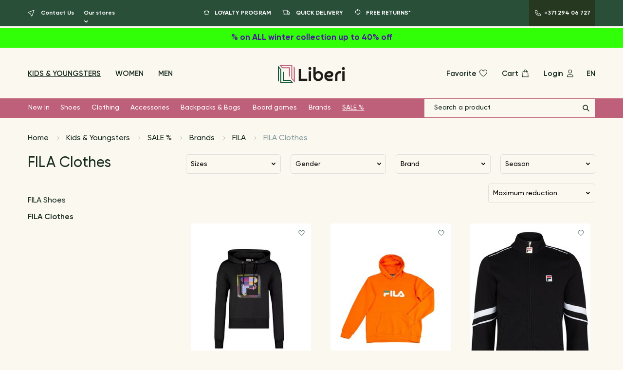

--- FILE ---
content_type: text/html; charset=utf-8
request_url: https://liberi.lv/en/berniem/izpardosana/zimoli/fila/fila-apgerbi/
body_size: 30699
content:
<!DOCTYPE html>
<html lang="en">
<head prefix="og: http://ogp.me/ns# fb: http://ogp.me/ns/fb# product: http://ogp.me/ns/product#">
  <meta charset="UTF-8">
  <meta name="viewport" content="width=device-width, initial-scale=1.0">
  <title>FILA Clothes</title>

  <script>
      dataLayer = [];
  </script>


  



  
    
    
    
    <script>
dataLayer.push({
'event': 'productImpressions',
'ecommerce': {
    'currencyCode': 'EUR',
    'impressions': [
        
            {
                'name': 'Hoodie',
                'id': '37848',
                'price': '23.95',
                'brand': 'FILA',
                'category': 'FILA Clothes',
                'list': 'Products page',
                'position': 1
            },
        
            {
                'name': 'Hoodie',
                'id': '39550',
                'price': '25.44',
                'brand': 'FILA',
                'category': 'FILA Clothes',
                'list': 'Products page',
                'position': 2
            },
        
            {
                'name': 'Sweater FAK0085-80009',
                'id': '37052',
                'price': '26.16',
                'brand': 'FILA',
                'category': 'FILA Clothes',
                'list': 'Products page',
                'position': 3
            },
        
            {
                'name': 'Hoodie FAT0113-20000',
                'id': '36899',
                'price': '26.16',
                'brand': 'FILA',
                'category': 'FILA Clothes',
                'list': 'Products page',
                'position': 4
            },
        
            {
                'name': 'Sports trousers FAT0110-80000',
                'id': '36897',
                'price': '20.88',
                'brand': 'FILA',
                'category': 'FILA Clothes',
                'list': 'Products page',
                'position': 5
            },
        
            {
                'name': 'Shorts FAT0100-50001',
                'id': '36854',
                'price': '13.08',
                'brand': 'FILA',
                'category': 'FILA Clothes',
                'list': 'Products page',
                'position': 6
            },
        
            {
                'name': 'Hoodie',
                'id': '36851',
                'price': '28.74',
                'brand': 'FILA',
                'category': 'FILA Clothes',
                'list': 'Products page',
                'position': 7
            },
        
            {
                'name': 'Sweater FAT0093-83019',
                'id': '36849',
                'price': '23.52',
                'brand': 'FILA',
                'category': 'FILA Clothes',
                'list': 'Products page',
                'position': 8
            },
        
            {
                'name': 'Top',
                'id': '36847',
                'price': '13.08',
                'brand': 'FILA',
                'category': 'FILA Clothes',
                'list': 'Products page',
                'position': 9
            },
        
            {
                'name': 'Sports trousers FAK0086-8009',
                'id': '36846',
                'price': '20.88',
                'brand': 'FILA',
                'category': 'FILA Clothes',
                'list': 'Products page',
                'position': 10
            }
        
    ]
  }
});
</script>


    
      
    



    
        <meta property="fb:app_id" content="1606090709668470" />
        <meta property="og:url" content="https://liberi.lv/en/berniem/izpardosana/zimoli/fila/fila-apgerbi/" />
        <meta property="og:type" content="article" />
        <meta property="og:title" content="FILA Clothes" />
        <meta property="og:description" content="Buy online or at a store" />

        
        
          <meta property="og:image" content="https://liberi.lv/media/seo/logo.png"/>
          <meta property="og:image:width" content="2330"/>
          <meta property="og:image:height" content="626"/>
        

    

  <link rel="icon" type="image/png" href="/static/images/favicon.7107c945044e.png">

  
    <meta name='yandex-verification' content='78fd0fbccba37562' />
  

  
    
  

  
    <script>
  window.dataLayer = window.dataLayer || [];
  function gtag(){dataLayer.push(arguments);}
  gtag('consent', 'default', {
    'ad_storage': 'denied',
    'ad_user_data': 'denied',
    'ad_personalization': 'denied',
    'analytics_storage': 'denied',
    'functionality_storage': 'denied',
    'personalization_storage': 'denied',
    'security_storage': 'denied',
    'wait_for_update': 500
  });
</script>
<!-- Google Tag Manager -->
<script>(function(w,d,s,l,i){w[l]=w[l]||[];w[l].push({'gtm.start':
new Date().getTime(),event:'gtm.js'});var f=d.getElementsByTagName(s)[0],
j=d.createElement(s),dl=l!='dataLayer'?'&l='+l:'';j.async=true;j.src=
'https://www.googletagmanager.com/gtm.js?id='+i+dl;f.parentNode.insertBefore(j,f);
})(window,document,'script','dataLayer','GTM-TWFDQZF');</script>
<!-- End Google Tag Manager -->

  

  
      <meta name="facebook-domain-verification" content="e9yiclhra49n7ag6c0lploz772ywgu" />
  

  
    <meta name="google-site-verification" content="YV9YwWhBzULKNq7g1s5H8VRcCsUIOvlfCHK3To4IRtA" />
  

  
    <link rel="stylesheet" type="text/css" href="/static/app.7a59f6f1e13e.css">
  
  <link rel="stylesheet" href="/static/vendors/cookieconsent.986a8f98daa8.css">
</head>

<body data-loading-text='Loading ...'>
  <script type="module" src="/static/vendors/cookieconsent-config.aa61815f186b.js"></script>
  

    <!-- Google Tag Manager (noscript) -->
    <noscript><iframe src="https://www.googletagmanager.com/ns.html?id=GTM-TWFDQZF"
    height="0" width="0" style="display:none;visibility:hidden"></iframe></noscript>
    <!-- End Google Tag Manager (noscript) -->

      <!-- Load Facebook SDK for JavaScript -->
  <div id="fb-root"></div>
  <script async defer crossorigin="anonymous" src="https://connect.facebook.net/en_GB/sdk.js#xfbml=1&version=v13.0&appId=1606090709668470" nonce="2Y355p4O"></script>



  
<div style="height: 0; width: 0; position: absolute; visibility: hidden;">
  <svg version="1.1" xmlns="http://www.w3.org/2000/svg" xmlns:xlink="http://www.w3.org/1999/xlink">

    <symbol id="star" viewBox="0 0 16 16">
        <path fill-rule="evenodd" clip-rule="evenodd" d="M8.87939 4.28755C8.69943 3.90415 8.15411 3.90415 7.97415 4.28755L7.25201 5.82605C7.03947 6.27888 6.61519 6.59595 6.1207 6.6715L4.42609 6.93042C4.02378 6.99188 3.85952 7.48257 4.14372 7.77386L5.4322 9.09444C5.76467 9.4352 5.91564 9.91357 5.839 10.3835L5.54357 12.1945C5.47638 12.6065 5.91366 12.9145 6.27895 12.7126L7.70108 11.9265C8.15267 11.6769 8.70087 11.6769 9.15245 11.9265L10.5746 12.7126C10.9399 12.9145 11.3772 12.6065 11.31 12.1945L11.0145 10.3835C10.9379 9.91357 11.0889 9.4352 11.4213 9.09444L12.7098 7.77386C12.994 7.48257 12.8298 6.99188 12.4275 6.93042L10.7328 6.6715C10.2384 6.59595 9.81407 6.27888 9.60152 5.82606L8.87939 4.28755ZM7.06891 3.86265C7.60878 2.71245 9.24475 2.71245 9.78463 3.86265L10.5068 5.40116C10.5776 5.5521 10.719 5.65779 10.8839 5.68297L12.5785 5.94189C13.7854 6.12628 14.2782 7.59834 13.4256 8.47221L12.1371 9.79279C12.0263 9.90638 11.9759 10.0658 12.0015 10.2225L12.2969 12.0335C12.4985 13.2694 11.1867 14.1936 10.0908 13.5878L8.66866 12.8017C8.51813 12.7185 8.3354 12.7185 8.18487 12.8017L6.76274 13.5878C5.66689 14.1936 4.35503 13.2694 4.55662 12.0335L4.85204 10.2225C4.87759 10.0658 4.82727 9.90638 4.71644 9.79279L3.42797 8.47221C2.57535 7.59834 3.06816 6.12628 4.27505 5.94189L5.96967 5.68297C6.1345 5.65779 6.27592 5.5521 6.34677 5.40116L7.06891 3.86265Z" />
    </symbol>

    <symbol id="rating-star" viewBox="0 0 16 15">
      <path d="M7.116.676a1 1 0 0 1 1.768 0l1.637 3.103a1 1 0 0 0 .714.519l3.457.598a1 1 0 0 1 .546 1.682l-2.444 2.516a1 1 0 0 0-.273.839l.5 3.472a1 1 0 0 1-1.432 1.04l-3.148-1.548a1 1 0 0 0-.882 0L4.41 14.445a1 1 0 0 1-1.431-1.04l.5-3.472a1 1 0 0 0-.274-.84L.761 6.579a1 1 0 0 1 .547-1.682l3.457-.598a1 1 0 0 0 .714-.52L7.116.677Z"/>
    </symbol>

    <symbol id="return" viewBox="0 0 16 16">
        <path fill-rule="evenodd" clip-rule="evenodd" d="M3 7.50005C3 4.64658 5.3132 2.33339 8.16667 2.33339C8.44281 2.33339 8.66667 2.55724 8.66667 2.83339C8.66667 3.10953 8.44281 3.33339 8.16667 3.33339C5.86548 3.33339 4 5.19887 4 7.50005C4 8.65655 4.47051 9.70223 5.23178 10.4577C5.42779 10.6522 5.42901 10.9688 5.23449 11.1648C5.03998 11.3608 4.7234 11.362 4.52739 11.1675C3.58468 10.232 3 8.93383 3 7.50005Z"/>
        <path fill-rule="evenodd" clip-rule="evenodd" d="M9.52671 2.69471L7.11068 1.08403C6.88092 0.930852 6.57048 0.992939 6.41731 1.2227C6.26413 1.45247 6.32622 1.7629 6.55598 1.91608L8.13996 2.97206L7.08398 4.55604C6.9308 4.7858 6.99289 5.09623 7.22265 5.24941C7.45241 5.40259 7.76285 5.3405 7.91603 5.11074L9.52671 2.69471Z" />
        <path fill-rule="evenodd" clip-rule="evenodd" d="M13.3333 7.47925C13.3333 10.3327 11.0201 12.6459 8.16667 12.6459C7.89052 12.6459 7.66667 12.4221 7.66667 12.1459C7.66667 11.8698 7.89052 11.6459 8.16667 11.6459C10.4679 11.6459 12.3333 9.78044 12.3333 7.47925C12.3333 6.32276 11.8628 5.27708 11.1016 4.52163C10.9055 4.32711 10.9043 4.01053 11.0988 3.81452C11.2934 3.61851 11.6099 3.6173 11.8059 3.81181C12.7487 4.74732 13.3333 6.04548 13.3333 7.47925Z"/>
        <path fill-rule="evenodd" clip-rule="evenodd" d="M6.80663 12.3054L9.22265 13.9161C9.45241 14.0693 9.76285 14.0072 9.91603 13.7774C10.0692 13.5476 10.0071 13.2372 9.77735 13.084L8.19338 12.028L9.24936 10.4441C9.40253 10.2143 9.34045 9.90387 9.11068 9.75069C8.88092 9.59752 8.57048 9.6596 8.41731 9.88937L6.80663 12.3054Z" />
    </symbol>

    <symbol id="delivery" viewBox="0 0 16 16">
        <path fill-rule="evenodd" clip-rule="evenodd" d="M0.5 3C0.5 2.72386 0.723858 2.5 1 2.5H10.8333V5.16667H12.8881L15.5 8.04506V11.4999L14.1575 11.5001C14.0745 12.2501 13.4387 12.8333 12.6667 12.8333C11.8946 12.8333 11.2588 12.2501 11.1758 11.5001L6.15749 11.5002C6.07451 12.2501 5.4387 12.8333 4.66667 12.8333C3.89459 12.8333 3.25876 12.25 3.17583 11.5L2.99987 11.5C2.72372 11.4999 2.49993 11.276 2.5 10.9999C2.50007 10.7237 2.72399 10.4999 3.00013 10.5L3.41918 10.5001C3.57005 10.2747 3.78039 10.0924 4.02777 9.97581C4.22151 9.88445 4.43804 9.83333 4.66667 9.83333C4.71756 9.83333 4.76785 9.83587 4.81742 9.84081C4.99056 9.85808 5.15495 9.90478 5.30556 9.97581C5.55296 10.0924 5.76333 10.2747 5.9142 10.5002L9.83333 10.5V3.5H1C0.723858 3.5 0.5 3.27614 0.5 3ZM4.66667 10.8333C4.39052 10.8333 4.16667 11.0572 4.16667 11.3333C4.16667 11.6095 4.39052 11.8333 4.66667 11.8333C4.94281 11.8333 5.16667 11.6095 5.16667 11.3333C5.16667 11.0708 4.96426 10.8555 4.70696 10.8349C4.69367 10.8339 4.68023 10.8333 4.66667 10.8333ZM10.8333 10.5001L11.4192 10.5002C11.57 10.2747 11.7804 10.0924 12.0278 9.97581C12.1777 9.90513 12.3412 9.85856 12.5133 9.84108C12.5637 9.83596 12.6149 9.83333 12.6667 9.83333C12.8953 9.83333 13.1118 9.88445 13.3056 9.97581C13.553 10.0924 13.7633 10.2747 13.9142 10.5002L14.5 10.5001V8.43113L12.4452 6.16667H10.8333V10.5001ZM12.6667 10.8333C12.3905 10.8333 12.1667 11.0572 12.1667 11.3333C12.1667 11.6095 12.3905 11.8333 12.6667 11.8333C12.9428 11.8333 13.1667 11.6095 13.1667 11.3333C13.1667 11.0708 12.9643 10.8555 12.707 10.8349C12.6937 10.8339 12.6802 10.8333 12.6667 10.8333ZM1.16667 5C1.16667 4.72386 1.39052 4.5 1.66667 4.5H3.33333C3.60948 4.5 3.83333 4.72386 3.83333 5C3.83333 5.27614 3.60948 5.5 3.33333 5.5H1.66667C1.39052 5.5 1.16667 5.27614 1.16667 5ZM1.83333 7C1.83333 6.72386 2.05719 6.5 2.33333 6.5H3.33333C3.60948 6.5 3.83333 6.72386 3.83333 7C3.83333 7.27614 3.60948 7.5 3.33333 7.5H2.33333C2.05719 7.5 1.83333 7.27614 1.83333 7ZM2.5 9C2.5 8.72386 2.72386 8.5 3 8.5H3.33333C3.60948 8.5 3.83333 8.72386 3.83333 9C3.83333 9.27614 3.60948 9.5 3.33333 9.5H3C2.72386 9.5 2.5 9.27614 2.5 9Z" />
    </symbol>

    <symbol id="phone" viewBox="0 0 16 16">
        <path fill-rule="evenodd" clip-rule="evenodd" d="M4.47348 2.04339C4.40135 1.98118 4.29366 1.9861 4.2273 2.05668L3.78277 2.52947L3.68489 2.63887C2.98966 3.45909 2.79728 4.66866 3.22932 5.74751C3.94575 7.53656 4.81163 8.95635 5.81699 10.0238C6.82161 11.0906 8.15494 12.0066 9.83259 12.7635C10.8591 13.2267 12.0186 12.9971 12.7833 12.1838L13.2826 11.6527C13.3501 11.5809 13.3501 11.4673 13.2826 11.3955M13.2826 11.3955L11.2868 9.27778C11.2147 9.21557 11.107 9.22049 11.0406 9.29107L9.88962 10.5152L9.37391 10.3151C7.50367 9.55194 6.04049 7.94437 5.38772 5.94866L5.29552 5.66679L6.46931 4.41835C6.53685 4.34652 6.5368 4.23278 6.4692 4.16101L4.47348 2.04339M3.49875 1.37169C3.94711 0.894812 4.69622 0.873937 5.1702 1.32568L5.17991 1.33493L7.19706 3.47529C7.62714 3.93194 7.62755 4.64633 7.19786 5.10334L6.43558 5.9141C7.02415 7.46943 8.1847 8.70597 9.62583 9.33594L10.3121 8.60608C10.7604 8.1292 11.5095 8.10833 11.9835 8.56006L11.9932 8.56932L14.0104 10.7097C14.4404 11.1663 14.4409 11.8807 14.0112 12.3377L13.5118 12.8688C12.4526 13.9955 10.8344 14.3126 9.42133 13.675C7.65047 12.8761 6.20116 11.8903 5.08901 10.7094C3.9776 9.52935 3.05158 7.99364 2.30099 6.11927C1.73749 4.71214 1.97576 3.1038 2.92727 1.98614L2.93526 1.97675L3.04988 1.84887L3.49875 1.37169Z" />
    </symbol>

    <symbol id="heart" viewBox="0 0 20 20">
        <path fill-rule="evenodd" clip-rule="evenodd" d="M6.25 4C4.44373 4 3 5.44189 3 7.26055C3 9.59931 4.72885 11.8642 6.59153 13.6047C7.50794 14.4611 8.42649 15.1626 9.1169 15.6504C9.46165 15.894 9.74837 16.0834 9.94798 16.2115C9.96678 16.2235 9.98481 16.2351 10.002 16.246C10.0189 16.2354 10.0366 16.2243 10.055 16.2126C10.2544 16.0862 10.541 15.8991 10.8855 15.658C11.5755 15.1752 12.4936 14.4797 13.4095 13.6271C15.2698 11.8953 17 9.62733 17 7.25C17 5.44281 15.5572 4 13.75 4C12.9006 4 12.0823 4.51798 11.4329 5.1174C11.1169 5.4091 10.8601 5.70235 10.6823 5.92304C10.5938 6.033 10.5256 6.12396 10.4803 6.18638C10.4576 6.21756 10.4407 6.24154 10.4299 6.25712L10.4183 6.27401L10.416 6.27735L10 6.90139L9.5843 6.27784L9.58171 6.27401L9.57009 6.25712C9.55927 6.24154 9.54238 6.21756 9.51974 6.18638C9.47441 6.12396 9.40624 6.033 9.31765 5.92304C9.13987 5.70235 8.88311 5.4091 8.56711 5.1174C7.91774 4.51798 7.09939 4 6.25 4ZM10 5.17816C9.80755 4.94765 9.55206 4.66568 9.24539 4.3826C8.5406 3.73202 7.48394 3 6.25 3C3.88961 3 2 4.89144 2 7.26055C2 10.0501 4.0213 12.5717 5.90878 14.3354C6.86745 15.2312 7.82398 15.9613 8.53987 16.4671C8.89827 16.7203 9.19752 16.9181 9.40808 17.0532C9.51339 17.1208 9.59661 17.1727 9.65404 17.208C9.68275 17.2257 9.70503 17.2392 9.72042 17.2485L9.73826 17.2592L9.74319 17.2622L9.74465 17.263C9.74465 17.263 9.74542 17.2635 10.0003 16.8333L9.74465 17.263L9.99846 17.4134L10.2525 17.2651L10.0003 16.8333C10.2525 17.2651 10.2525 17.2651 10.2525 17.2651L10.2547 17.2638L10.2597 17.2609L10.2775 17.2503C10.293 17.2411 10.3153 17.2277 10.344 17.2103C10.4015 17.1754 10.4848 17.1241 10.5902 17.0573C10.8008 16.9239 11.1002 16.7282 11.4588 16.4774C12.1749 15.9763 13.1318 15.2518 14.0908 14.359C15.9803 12.6 18 10.0763 18 7.25C18 4.89052 16.1095 3 13.75 3C12.5161 3 11.4594 3.73202 10.7546 4.3826C10.4479 4.66568 10.1925 4.94765 10 5.17816Z" />
    </symbol>

    <symbol id="bag" viewBox="0 0 20 20">
        <path fill-rule="evenodd" clip-rule="evenodd" d="M4.91026 5.33333H15.8363L16.7465 17.1667H4L4.91026 5.33333ZM5.83629 6.33333L5.07988 16.1667H15.6667L14.9103 6.33333H5.83629Z" />
        <path fill-rule="evenodd" clip-rule="evenodd" d="M10.3733 3C9.2687 3 8.37327 3.89543 8.37327 5V7.5C8.37327 7.77614 8.14941 8 7.87327 8C7.59713 8 7.37327 7.77614 7.37327 7.5V5C7.37327 3.34315 8.71642 2 10.3733 2C12.0301 2 13.3733 3.34315 13.3733 5V7.5C13.3733 7.77614 13.1494 8 12.8733 8C12.5971 8 12.3733 7.77614 12.3733 7.5V5C12.3733 3.89543 11.4778 3 10.3733 3Z" />
    </symbol>

    <symbol id="user" viewBox="0 0 20 20">
        <path fill-rule="evenodd" clip-rule="evenodd" d="M7.20833 13C6.00056 13 5 14.0078 5 15.2778V16.1667H15.6667V15.2778C15.6667 14.0078 14.6661 13 13.4583 13H7.20833ZM4 15.2778C4 13.4795 5.42456 12 7.20833 12H13.4583C15.2421 12 16.6667 13.4795 16.6667 15.2778V17.1667H4V15.2778Z" />
        <path fill-rule="evenodd" clip-rule="evenodd" d="M10.3333 3C8.76853 3 7.5 4.26853 7.5 5.83333C7.5 7.39814 8.76853 8.66667 10.3333 8.66667C11.8981 8.66667 13.1667 7.39814 13.1667 5.83333C13.1667 4.26853 11.8981 3 10.3333 3ZM6.5 5.83333C6.5 3.71624 8.21624 2 10.3333 2C12.4504 2 14.1667 3.71624 14.1667 5.83333C14.1667 7.95043 12.4504 9.66667 10.3333 9.66667C8.21624 9.66667 6.5 7.95043 6.5 5.83333Z" />
    </symbol>

    <symbol id="search"  viewBox="0 0 16 16">
        <path fill-rule="evenodd" clip-rule="evenodd" d="M1.25 6.66667C1.25 3.67512 3.67512 1.25 6.66667 1.25C9.65821 1.25 12.0833 3.67512 12.0833 6.66667C12.0833 9.65821 9.65821 12.0833 6.66667 12.0833C3.67512 12.0833 1.25 9.65821 1.25 6.66667ZM6.66667 2.75C4.50355 2.75 2.75 4.50355 2.75 6.66667C2.75 8.82978 4.50355 10.5833 6.66667 10.5833C8.82978 10.5833 10.5833 8.82978 10.5833 6.66667C10.5833 4.50355 8.82978 2.75 6.66667 2.75Z" />
        <path fill-rule="evenodd" clip-rule="evenodd" d="M9.46967 9.46967C9.76256 9.17678 10.2374 9.17678 10.5303 9.46967L14.5303 13.4697C14.8232 13.7626 14.8232 14.2374 14.5303 14.5303C14.2374 14.8232 13.7626 14.8232 13.4697 14.5303L9.46967 10.5303C9.17678 10.2374 9.17678 9.76256 9.46967 9.46967Z" />
    </symbol>

    <symbol id="marker" viewBox="0 0 20 25">
        <path fill-rule="evenodd" clip-rule="evenodd" d="M10 2C5.42179 2 2 5.78012 2 10.5C2 13.6083 4.02567 16.742 6.24329 19.206C7.33118 20.4148 8.42219 21.4152 9.24222 22.1138C9.53437 22.3626 9.79117 22.5724 10 22.7388C10.2088 22.5724 10.4656 22.3626 10.7578 22.1138C11.5778 21.4152 12.6688 20.4148 13.7567 19.206C15.9743 16.742 18 13.6083 18 10.5C18 5.78012 14.5782 2 10 2ZM10 24C9.41451 24.8107 9.414 24.8103 9.414 24.8103L9.41124 24.8083L9.40471 24.8036L9.38207 24.787C9.36278 24.7728 9.3352 24.7524 9.29988 24.726C9.22924 24.6732 9.12758 24.5961 8.99934 24.4964C8.74295 24.297 8.37975 24.0063 7.94528 23.6362C7.07781 22.8973 5.91882 21.8352 4.75671 20.544C2.47433 18.008 0 14.3917 0 10.5C0 4.81988 4.17821 0 10 0C15.8218 0 20 4.81988 20 10.5C20 14.3917 17.5257 18.008 15.2433 20.544C14.0812 21.8352 12.9222 22.8973 12.0547 23.6362C11.6203 24.0063 11.257 24.297 11.0007 24.4964C10.8724 24.5961 10.7708 24.6732 10.7001 24.726C10.6648 24.7524 10.6372 24.7728 10.6179 24.787L10.5953 24.8036L10.5888 24.8083L10.5867 24.8098C10.5867 24.8098 10.5855 24.8107 10 24ZM10 24L10.5855 24.8107C10.236 25.0631 9.76352 25.0627 9.414 24.8103L10 24Z" />
        <path fill-rule="evenodd" clip-rule="evenodd" d="M10 7.2C8.4536 7.2 7.2 8.4536 7.2 10C7.2 11.5464 8.4536 12.8 10 12.8C11.5464 12.8 12.8 11.5464 12.8 10C12.8 8.4536 11.5464 7.2 10 7.2ZM5.2 10C5.2 7.34903 7.34903 5.2 10 5.2C12.651 5.2 14.8 7.34903 14.8 10C14.8 12.651 12.651 14.8 10 14.8C7.34903 14.8 5.2 12.651 5.2 10Z" />
    </symbol>

    <symbol id="phone-number" viewBox="0 0 23 24">
        <path fill-rule="evenodd" clip-rule="evenodd" d="M5.03382 2.54199C4.95809 2.48047 4.84877 2.48669 4.78001 2.55982L4.00315 3.38608L3.83401 3.57512C2.64972 4.97334 2.31899 7.03997 3.05852 8.88668C4.308 12.0068 5.81578 14.477 7.5619 16.331C9.30655 18.1835 11.6254 19.7778 14.5496 21.0972C16.2977 21.8859 18.2696 21.4951 19.5709 20.1111L20.4447 19.1817C20.5175 19.1042 20.5176 18.9804 20.4448 18.9029M20.4448 18.9029L16.9571 15.2022C16.8814 15.1406 16.7721 15.1469 16.7033 15.22L14.6314 17.4237L13.6563 17.0453L13.6483 17.042C10.3397 15.6919 7.75406 12.8496 6.60087 9.32401L6.41648 8.76027L8.5214 6.52149C8.5943 6.44395 8.59426 6.32002 8.52134 6.24253V6.24253L5.03382 2.54199M3.32291 1.18983C4.15504 0.304792 5.54556 0.266017 6.42527 1.10445L6.44469 1.12296L9.97701 4.87102C10.7749 5.71828 10.7757 7.04355 9.9785 7.89147L8.69818 9.25322C9.71409 11.8818 11.6759 13.9738 14.106 15.0627L15.2462 13.85C16.0783 12.965 17.4688 12.9262 18.3486 13.7646L18.368 13.7831L21.9003 17.5312C22.6982 18.3785 22.699 19.7037 21.9018 20.5517L21.028 21.481C19.1374 23.4918 16.2483 24.0578 13.7271 22.9203C10.6164 21.5168 8.06565 19.7831 6.10595 17.7022C4.14773 15.623 2.51968 12.921 1.20186 9.6302C0.199402 7.12692 0.621927 4.2628 2.31872 2.26971L2.32671 2.26033L2.52914 2.03408L3.32291 1.18983Z" />
    </symbol>

    <symbol id="burger-btn" viewBox="0 0 29 25">
        <path d="M0 0H28.448V1.38771H0V0Z" />
        <path d="M0 11.7718H28.448V13.1595H0V11.7718Z" />
        <path d="M0 23.543H28.448V24.9307H0V23.543Z" />
    </symbol>

    <symbol id="search-btn" viewBox="0 0 20 21">
        <path fill-rule="evenodd" clip-rule="evenodd" d="M0.5 8.12499C0.5 3.98286 3.85787 0.625 8 0.625C12.1421 0.625 15.5 3.98287 15.5 8.125V8.70834C15.5 12.8505 12.1421 16.2083 8 16.2083C3.85786 16.2083 0.5 12.8505 0.5 8.70833V8.12499ZM8 1.625C4.41015 1.625 1.5 4.53514 1.5 8.12499V8.70833C1.5 12.2982 4.41015 15.2083 8 15.2083C11.5899 15.2083 14.5 12.2982 14.5 8.70834V8.125C14.5 4.53515 11.5899 1.625 8 1.625Z" />
        <path fill-rule="evenodd" clip-rule="evenodd" d="M12.6537 13.2643C12.8529 13.0731 13.1695 13.0795 13.3607 13.2787L19.3607 19.5287C19.5519 19.7279 19.5455 20.0445 19.3463 20.2357C19.1471 20.4269 18.8305 20.4205 18.6393 20.2213L12.6393 13.9713C12.4481 13.7721 12.4545 13.4555 12.6537 13.2643Z" />
    </symbol>

    <symbol id="lang-lv" viewBox="0 0 512 512">
        <path fill="#a2001d" d="M0 0h512v189.2l-38.5 70 38.5 63.6V512H0V322.8l39.4-63L0 189.1z"/>
        <path fill="#eee" d="M0 189.2h512v133.6H0z"/>
    </symbol>

    <symbol id="lang-lt" viewBox="0 0 512 512">
        <path fill="#6da544" d="m0 167 253.8-19.3L512 167v178l-254.9 32.3L0 345z"/>
        <path fill="#ffda44" d="M0 0h512v167H0z"/>
        <path fill="#d80027" d="M0 345h512v167H0z"/>
    </symbol>

    <symbol id="lang-ru" viewBox="0 0 512 512">
        <path fill="#0052b4" d="m0 167 253.8-19.3L512 167v178l-254.9 32.3L0 345z"/>
        <path fill="#eee" d="M0 0h512v167H0z"/>
        <path fill="#d80027" d="M0 345h512v167H0z"/>
    </symbol>

    <symbol id="lang-en" viewBox="0 0 512 512">
        <path fill="#eee" d="M0 256 256 0h256v55.7l-20.7 34.5 20.7 32.2v66.8l-21.2 32.7L512 256v66.8l-24 31.7 24 35.1v66.7l-259.1 28.3L0 456.3v-66.7l27.1-33.3L0 322.8z"/><path fill="#d80027" d="M256 256h256v-66.8H236.9zm-19.1-133.6H512V55.7H236.9zM512 512v-55.7H0V512zM0 389.6h512v-66.8H0z"/>
        <path fill="#0052b4" d="M0 0h256v256H0z"/>
        <path fill="#eee" d="M15 14.5 6.9 40H-20L1.7 55.8l-8.3 25.5L15 65.5l21.6 15.8-8.2-25.4L50.2 40H23.4zm91.8 0L98.5 40H71.7l21.7 15.8-8.3 25.5 21.7-15.8 21.7 15.8-8.3-25.4L142 40h-26.8zm91.9 0-8.3 25.6h-26.8l21.7 15.8-8.3 25.5 21.7-15.8 21.6 15.7-8.2-25.3 21.7-16H207zM15 89.2l-8.3 25.5H-20l21.7 15.8-8.3 25.5L15 140l21.6 15.7-8.2-25.3 21.7-16H23.4zm91.8 0-8.3 25.5H71.8l21.7 15.8-8.3 25.5 21.7-15.8 21.6 15.7-8.2-25.3 21.7-16h-26.8zm91.8 0-8.3 25.5h-26.8l21.7 15.8-8.3 25.5 21.7-15.8 21.6 15.7-8.2-25.3 21.7-16H207zM15 163.6l-8.3 25.5H-20L1.6 205l-8.3 25.5L15 214.6l21.7 15.8-8.3-25.4 21.7-15.9H23.3zm91.8 0-8.3 25.5H71.7L93.4 205l-8.3 25.5 21.7-15.8 21.7 15.8-8.3-25.4 21.7-15.9h-26.8zm91.8 0-8.3 25.5h-26.8l21.7 15.8-8.3 25.5 21.7-15.8 21.7 15.8L212 205l21.7-15.9H207z"/>
    </symbol>

    <symbol id="breadcrumb-arrow" viewBox="0 0 8 15" fill="none">
      <path d="M1 1L7 7.5L1 14" stroke="url(#paint0_linear_808_7658)"/>
      <defs>
          <linearGradient id="paint0_linear_808_7658" x1="8.05882" y1="7.11765" x2="1.35294" y2="7.11765" gradientUnits="userSpaceOnUse">
              <stop stop-color="#7C8F93"/>
              <stop offset="1" stop-color="#7C8F93" stop-opacity="0"/>
          </linearGradient>
      </defs>
    </symbol>

    <symbol id="cart" viewBox="0 0 20 16">
      <path fill-rule="evenodd" clip-rule="evenodd" d="M6.6988 13.6196C6.47444 13.6196 6.28333 13.8043 6.28333 14.0435C6.28333 14.2827 6.47444 14.4674 6.6988 14.4674C6.92316 14.4674 7.11427 14.2827 7.11427 14.0435C7.11427 13.8043 6.92316 13.6196 6.6988 13.6196ZM4.78333 14.0435C4.78333 12.9861 5.63582 12.1196 6.6988 12.1196C7.76178 12.1196 8.61427 12.9861 8.61427 14.0435C8.61427 15.1009 7.76178 15.9674 6.6988 15.9674C5.63582 15.9674 4.78333 15.1009 4.78333 14.0435Z" fill="white"/>
      <path fill-rule="evenodd" clip-rule="evenodd" d="M16.2816 13.6196C16.0573 13.6196 15.8662 13.8043 15.8662 14.0435C15.8662 14.2827 16.0573 14.4674 16.2816 14.4674C16.506 14.4674 16.6971 14.2827 16.6971 14.0435C16.6971 13.8043 16.506 13.6196 16.2816 13.6196ZM14.3662 14.0435C14.3662 12.9861 15.2187 12.1196 16.2816 12.1196C17.3446 12.1196 18.1971 12.9861 18.1971 14.0435C18.1971 15.1009 17.3446 15.9674 16.2816 15.9674C15.2187 15.9674 14.3662 15.1009 14.3662 14.0435Z" fill="white"/>
      <path fill-rule="evenodd" clip-rule="evenodd" d="M4.30706 2.34907C4.44953 2.17619 4.66183 2.07604 4.88585 2.07604H18.3535C18.5989 2.07604 18.8287 2.19609 18.969 2.39746C19.1092 2.59883 19.142 2.85607 19.0569 3.08622L16.5965 9.73839C16.4876 10.0328 16.2069 10.2282 15.893 10.2282H6.18081C5.82185 10.2282 5.51322 9.97387 5.44463 9.62153L4.14967 2.96935C4.10686 2.74946 4.16459 2.52195 4.30706 2.34907ZM5.79593 3.57604L6.79889 8.72822H15.3708L17.2764 3.57604H5.79593Z" fill="white"/>
      <path fill-rule="evenodd" clip-rule="evenodd" d="M0.898438 1.65216C0.898438 1.23795 1.23422 0.902161 1.64844 0.902161H3.72038C3.92023 0.902161 4.11182 0.981923 4.25262 1.12375L5.41809 2.29766C5.70992 2.59161 5.70821 3.06648 5.41426 3.35831C5.12031 3.65015 4.64544 3.64843 4.35361 3.35449L3.40813 2.40216H1.64844C1.23422 2.40216 0.898438 2.06637 0.898438 1.65216Z" fill="white"/>
    </symbol>

    <symbol id="in-cart" viewBox="0 0 20 17">
      <path fill-rule="evenodd" clip-rule="evenodd" d="M6.6988 14.6195C6.47444 14.6195 6.28333 14.8042 6.28333 15.0434C6.28333 15.2826 6.47444 15.4673 6.6988 15.4673C6.92316 15.4673 7.11427 15.2826 7.11427 15.0434C7.11427 14.8042 6.92316 14.6195 6.6988 14.6195ZM4.78333 15.0434C4.78333 13.986 5.63582 13.1195 6.6988 13.1195C7.76178 13.1195 8.61427 13.986 8.61427 15.0434C8.61427 16.1008 7.76178 16.9673 6.6988 16.9673C5.63582 16.9673 4.78333 16.1008 4.78333 15.0434Z" fill="white"/>
      <path fill-rule="evenodd" clip-rule="evenodd" d="M16.2816 14.6195C16.0573 14.6195 15.8662 14.8042 15.8662 15.0434C15.8662 15.2826 16.0573 15.4673 16.2816 15.4673C16.506 15.4673 16.6971 15.2826 16.6971 15.0434C16.6971 14.8042 16.506 14.6195 16.2816 14.6195ZM14.3662 15.0434C14.3662 13.986 15.2187 13.1195 16.2816 13.1195C17.3446 13.1195 18.1971 13.986 18.1971 15.0434C18.1971 16.1008 17.3446 16.9673 16.2816 16.9673C15.2187 16.9673 14.3662 16.1008 14.3662 15.0434Z" fill="white"/>
      <path fill-rule="evenodd" clip-rule="evenodd" d="M18.6136 3.12253C19.0021 3.26623 19.2006 3.69764 19.0569 4.08614L16.5965 10.7383C16.4876 11.0327 16.2069 11.2281 15.893 11.2281H6.18081C5.82185 11.2281 5.51322 10.9738 5.44463 10.6214L4.14967 3.96927C4.07052 3.56269 4.33596 3.16893 4.74254 3.08978C5.14912 3.01063 5.54288 3.27607 5.62203 3.68265L6.79889 9.72814H15.3708L17.65 3.56579C17.7937 3.17729 18.2252 2.97884 18.6136 3.12253Z" fill="white"/>
      <path fill-rule="evenodd" clip-rule="evenodd" d="M0.898438 2.65208C0.898438 2.23786 1.23422 1.90208 1.64844 1.90208H3.72038C3.92023 1.90208 4.11182 1.98184 4.25262 2.12367L5.41809 3.29758C5.70992 3.59153 5.70821 4.0664 5.41426 4.35823C5.12031 4.65007 4.64544 4.64835 4.35361 4.3544L3.40813 3.40208H1.64844C1.23422 3.40208 0.898438 3.06629 0.898438 2.65208Z" fill="white"/>
      <path fill-rule="evenodd" clip-rule="evenodd" d="M15.4552 0.403902C15.7844 0.655294 15.8475 1.12596 15.5961 1.45516L11.7779 6.45516C11.6371 6.63954 11.4189 6.74838 11.1869 6.74996C10.955 6.75154 10.7353 6.64569 10.592 6.46325L8.41019 3.68547C8.15433 3.35973 8.21098 2.88825 8.53673 2.63239C8.86247 2.37653 9.33396 2.43318 9.58981 2.75893L11.1735 4.77515L14.4039 0.544793C14.6553 0.215589 15.126 0.15251 15.4552 0.403902Z" fill="white"/>
    </symbol>

    <symbol id="add-to" viewBox="0 0 15 15">
      <path fill-rule="evenodd" clip-rule="evenodd" d="M4.6875 3C3.40206 3 2.375 4.02522 2.375 5.32041C2.375 7.01813 3.63508 8.6847 5.02899 9.98723C5.71101 10.6245 6.39518 11.1471 6.90981 11.5107C7.15173 11.6816 7.35516 11.8167 7.50194 11.9113C7.64848 11.818 7.85134 11.6848 8.09247 11.5161C8.60673 11.1563 9.29041 10.6382 9.97193 10.0038C11.3635 8.70834 12.625 7.03937 12.625 5.3125C12.625 4.02614 11.5989 3 10.3125 3C9.72353 3 9.13956 3.36173 8.65945 3.8049C8.42808 4.01847 8.23968 4.2336 8.1091 4.3957C8.04412 4.47636 7.99425 4.54291 7.96134 4.58823C7.9449 4.61087 7.93274 4.62814 7.9251 4.63914L7.91708 4.65081L7.91603 4.65235L7.5 5.27639L7.08438 4.65295L7.08292 4.65081L7.0749 4.63914C7.06726 4.62814 7.0551 4.61087 7.03866 4.58823C7.00575 4.54291 6.95588 4.47636 6.8909 4.3957C6.76032 4.2336 6.57192 4.01847 6.34055 3.8049C5.86044 3.36173 5.27647 3 4.6875 3ZM7.5 3.56611C7.36757 3.41437 7.20569 3.24259 7.01883 3.0701C6.48331 2.57577 5.66103 2 4.6875 2C2.84794 2 1.375 3.47477 1.375 5.32041C1.375 7.46895 2.92753 9.39218 4.34624 10.7179C5.07053 11.3947 5.79267 11.9458 6.33277 12.3274C6.60328 12.5186 6.82928 12.668 6.98858 12.7701C7.06825 12.8212 7.13132 12.8606 7.17502 12.8875L7.22572 12.9184L7.23954 12.9267L7.24346 12.929L7.24466 12.9297C7.24466 12.9297 7.24534 12.9302 7.50023 12.5L7.24466 12.9297L7.49838 13.0801L7.75238 12.9318L7.50023 12.5C7.75238 12.9318 7.75238 12.9318 7.75238 12.9318L7.75428 12.9307L7.75822 12.9283L7.77209 12.9201C7.78395 12.9131 7.801 12.9028 7.82288 12.8896C7.86664 12.863 7.92977 12.8241 8.00951 12.7736C8.16894 12.6726 8.39507 12.5248 8.66573 12.3355C9.20612 11.9574 9.92863 11.4103 10.6533 10.7357C12.0741 9.41313 13.625 7.48835 13.625 5.3125C13.625 3.47386 12.1511 2 10.3125 2C9.33897 2 8.51669 2.57577 7.98117 3.0701C7.79431 3.24259 7.63243 3.41437 7.5 3.56611Z" fill="black"/>
    </symbol>

    <symbol id="favorites-btn" viewBox="0 0 15 15">
      <path fill-rule="evenodd" clip-rule="evenodd" d="M13.125 5.31252C13.125 9.21524 7.50023 12.5 7.50023 12.5C7.50023 12.5 1.875 9.16668 1.875 5.32043C1.875 3.75002 3.125 2.50002 4.6875 2.50002C6.25 2.50002 7.5 4.37502 7.5 4.37502C7.5 4.37502 8.75 2.50002 10.3125 2.50002C11.875 2.50002 13.125 3.75002 13.125 5.31252Z" stroke-linecap="round"/>
    </symbol>

    <symbol id="pagination-previous" viewBox="0 0 8 14">
      <path fill-rule="evenodd" clip-rule="evenodd" d="M6.64652 0.646484L7.35363 1.35359L1.70718 7.00004L7.35363 12.6465L6.64652 13.3536L0.292969 7.00004L6.64652 0.646484Z">
    </symbol>

    <symbol id="pagination-next" viewBox="0 0 8 14">
      <path fill-rule="evenodd" clip-rule="evenodd" d="M1.35359 0.646484L0.646484 1.35359L6.29293 7.00004L0.646484 12.6465L1.35359 13.3536L7.70714 7.00004L1.35359 0.646484Z">
    </symbol>

    <symbol id="ruler" viewBox="0 0 21 10">
      <path fill-rule="evenodd" clip-rule="evenodd" d="M20 1H1V9H20V1ZM0 0V10H21V0H0Z" fill="currentColor"/>
      <path fill-rule="evenodd" clip-rule="evenodd" d="M4.5 3V9H3.5V3H4.5Z" fill="currentColor"/>
      <path fill-rule="evenodd" clip-rule="evenodd" d="M17.5 3V9H16.5V3H17.5Z" fill="currentColor"/>
      <path fill-rule="evenodd" clip-rule="evenodd" d="M8.5 6V9H7.5V6H8.5Z" fill="currentColor"/>
      <path fill-rule="evenodd" clip-rule="evenodd" d="M13.5 6V9H12.5V6H13.5Z" fill="currentColor"/>
    </symbol>

    <symbol id="plus" viewBox="0 0 11 11">
        <path fill-rule="evenodd" clip-rule="evenodd" d="M5.5 0.5C5.77614 0.5 6 0.723858 6 1V10C6 10.2761 5.77614 10.5 5.5 10.5C5.22386 10.5 5 10.2761 5 10V1C5 0.723858 5.22386 0.5 5.5 0.5Z" fill="currentColor"/>
        <path fill-rule="evenodd" clip-rule="evenodd" d="M10.5 5.5C10.5 5.77614 10.2761 6 10 6L1 6C0.723858 6 0.5 5.77614 0.5 5.5C0.5 5.22386 0.723858 5 1 5L10 5C10.2761 5 10.5 5.22386 10.5 5.5Z" fill="currentColor"/>
    </symbol>

    <symbol id="minus" viewBox="0 0 11 1">
      <path fill-rule="evenodd" clip-rule="evenodd" d="M10.5 0.5C10.5 0.776143 10.2761 1 10 1L1 1C0.723858 1 0.5 0.776142 0.5 0.5C0.5 0.223858 0.723858 -1.20706e-08 1 0L10 3.93404e-07C10.2761 4.05474e-07 10.5 0.223858 10.5 0.5Z">
    </symbol>

    <symbol id="mobile-menu-arrow" viewBox="0 0 18 11">
      <path fill-rule="evenodd" clip-rule="evenodd" d="M0.292893 0.292893C0.683417 -0.0976311 1.31658 -0.0976311 1.70711 0.292893L9 7.58579L16.2929 0.292893C16.6834 -0.0976311 17.3166 -0.0976311 17.7071 0.292893C18.0976 0.683417 18.0976 1.31658 17.7071 1.70711L9 10.4142L0.292893 1.70711C-0.0976311 1.31658 -0.0976311 0.683417 0.292893 0.292893Z"/>
    </symbol>

    <symbol id="filter-btn" viewBox="0 0 45 38">
      <path fill-rule="evenodd" clip-rule="evenodd" d="M17.1074 5.28613C17.1074 4.87192 17.4432 4.53613 17.8574 4.53613H44.0479C44.4621 4.53613 44.7979 4.87192 44.7979 5.28613C44.7979 5.70035 44.4621 6.03613 44.0479 6.03613H17.8574C17.4432 6.03613 17.1074 5.70035 17.1074 5.28613Z" fill="currentColor"/>
      <path fill-rule="evenodd" clip-rule="evenodd" d="M0.25 5.28613C0.25 4.87192 0.585786 4.53613 1 4.53613H8.14286C8.55707 4.53613 8.89286 4.87192 8.89286 5.28613C8.89286 5.70035 8.55707 6.03613 8.14286 6.03613H1C0.585786 6.03613 0.25 5.70035 0.25 5.28613Z" fill="currentColor"/>
      <path fill-rule="evenodd" clip-rule="evenodd" d="M17.1074 33.0957C17.1074 32.6815 17.4432 32.3457 17.8574 32.3457H44.0479C44.4621 32.3457 44.7979 32.6815 44.7979 33.0957C44.7979 33.5099 44.4621 33.8457 44.0479 33.8457H17.8574C17.4432 33.8457 17.1074 33.5099 17.1074 33.0957Z" fill="currentColor"/>
      <path fill-rule="evenodd" clip-rule="evenodd" d="M0.25 33.0957C0.25 32.6815 0.585786 32.3457 1 32.3457H8.14286C8.55707 32.3457 8.89286 32.6815 8.89286 33.0957C8.89286 33.5099 8.55707 33.8457 8.14286 33.8457H1C0.585786 33.8457 0.25 33.5099 0.25 33.0957Z" fill="currentColor"/>
      <path fill-rule="evenodd" clip-rule="evenodd" d="M0.25 19.1904C0.25 18.7762 0.585786 18.4404 1 18.4404H27.1905C27.6047 18.4404 27.9405 18.7762 27.9405 19.1904C27.9405 19.6046 27.6047 19.9404 27.1905 19.9404H1C0.585786 19.9404 0.25 19.6046 0.25 19.1904Z" fill="currentColor"/>
      <path fill-rule="evenodd" clip-rule="evenodd" d="M36.1543 19.1904C36.1543 18.7762 36.4901 18.4404 36.9043 18.4404H44.0472C44.4614 18.4404 44.7972 18.7762 44.7972 19.1904C44.7972 19.6046 44.4614 19.9404 44.0472 19.9404H36.9043C36.4901 19.9404 36.1543 19.6046 36.1543 19.1904Z" fill="currentColor"/>
      <path fill-rule="evenodd" clip-rule="evenodd" d="M32 22.5C33.933 22.5 35.5 20.933 35.5 19C35.5 17.067 33.933 15.5 32 15.5C30.067 15.5 28.5 17.067 28.5 19C28.5 20.933 30.067 22.5 32 22.5ZM32 24C34.7614 24 37 21.7614 37 19C37 16.2386 34.7614 14 32 14C29.2386 14 27 16.2386 27 19C27 21.7614 29.2386 24 32 24Z" fill="currentColor"/>
      <path fill-rule="evenodd" clip-rule="evenodd" d="M13 8.5C14.933 8.5 16.5 6.933 16.5 5C16.5 3.067 14.933 1.5 13 1.5C11.067 1.5 9.5 3.067 9.5 5C9.5 6.933 11.067 8.5 13 8.5ZM13 10C15.7614 10 18 7.76142 18 5C18 2.23858 15.7614 0 13 0C10.2386 0 8 2.23858 8 5C8 7.76142 10.2386 10 13 10Z" fill="currentColor"/>
      <path fill-rule="evenodd" clip-rule="evenodd" d="M13 36.5C14.933 36.5 16.5 34.933 16.5 33C16.5 31.067 14.933 29.5 13 29.5C11.067 29.5 9.5 31.067 9.5 33C9.5 34.933 11.067 36.5 13 36.5ZM13 38C15.7614 38 18 35.7614 18 33C18 30.2386 15.7614 28 13 28C10.2386 28 8 30.2386 8 33C8 35.7614 10.2386 38 13 38Z" fill="currentColor"/>
    </symbol>

    <symbol id="social-youtube" viewBox="0 0 27 26">
      <path d="M26.7311 7.8002C26.7311 7.8002 26.4674 6.00762 25.6553 5.22051C24.627 4.18457 23.4773 4.17949 22.95 4.11855C19.1742 3.85449 13.5053 3.85449 13.5053 3.85449H13.4947C13.4947 3.85449 7.82578 3.85449 4.05 4.11855C3.52266 4.17949 2.37305 4.18457 1.34473 5.22051C0.532617 6.00762 0.274219 7.8002 0.274219 7.8002C0.274219 7.8002 0 9.90762 0 12.01V13.9803C0 16.0826 0.268945 18.19 0.268945 18.19C0.268945 18.19 0.532617 19.9826 1.33945 20.7697C2.36777 21.8057 3.71777 21.7701 4.31895 21.8818C6.48105 22.0799 13.5 22.1408 13.5 22.1408C13.5 22.1408 19.1742 22.1307 22.95 21.8717C23.4773 21.8107 24.627 21.8057 25.6553 20.7697C26.4674 19.9826 26.7311 18.19 26.7311 18.19C26.7311 18.19 27 16.0877 27 13.9803V12.01C27 9.90762 26.7311 7.8002 26.7311 7.8002ZM10.7104 16.3721V9.06465L18.0035 12.7311L10.7104 16.3721Z"/>
    </symbol>

    <symbol id="social-facebook" viewBox="0 0 26 26">
      <path d="M26 13C26 5.82029 20.1797 0 13 0C5.82029 0 0 5.82029 0 13C0 19.4886 4.75389 24.8668 10.9688 25.8421V16.7578H7.66797V13H10.9688V10.1359C10.9688 6.87781 12.9096 5.07812 15.879 5.07812C17.3009 5.07812 18.7891 5.33203 18.7891 5.33203V8.53125H17.1498C15.535 8.53125 15.0313 9.53342 15.0313 10.5625V13H18.6367L18.0604 16.7578H15.0313V25.8421C21.2461 24.8668 26 19.4886 26 13Z"/>
    </symbol>

    <symbol id="social-instagram" viewBox="0 0 26 26">
      <path d="M13 2.34102C16.4734 2.34102 16.8848 2.35625 18.2508 2.41719C19.5203 2.47305 20.2059 2.68633 20.6629 2.86406C21.2672 3.09766 21.7039 3.38203 22.1559 3.83398C22.6129 4.29102 22.8922 4.72266 23.1258 5.32695C23.3035 5.78398 23.5168 6.47461 23.5727 7.73906C23.6336 9.11016 23.6488 9.52148 23.6488 12.9898C23.6488 16.4633 23.6336 16.8746 23.5727 18.2406C23.5168 19.5102 23.3035 20.1957 23.1258 20.6527C22.8922 21.257 22.6078 21.6938 22.1559 22.1457C21.6988 22.6027 21.2672 22.882 20.6629 23.1156C20.2059 23.2934 19.5152 23.5066 18.2508 23.5625C16.8797 23.6234 16.4684 23.6387 13 23.6387C9.52656 23.6387 9.11524 23.6234 7.74922 23.5625C6.47969 23.5066 5.79414 23.2934 5.33711 23.1156C4.73281 22.882 4.29609 22.5977 3.84414 22.1457C3.38711 21.6887 3.10781 21.257 2.87422 20.6527C2.69648 20.1957 2.4832 19.5051 2.42734 18.2406C2.36641 16.8695 2.35117 16.4582 2.35117 12.9898C2.35117 9.51641 2.36641 9.10508 2.42734 7.73906C2.4832 6.46953 2.69648 5.78398 2.87422 5.32695C3.10781 4.72266 3.39219 4.28594 3.84414 3.83398C4.30117 3.37695 4.73281 3.09766 5.33711 2.86406C5.79414 2.68633 6.48477 2.47305 7.74922 2.41719C9.11524 2.35625 9.52656 2.34102 13 2.34102ZM13 0C9.4707 0 9.02891 0.0152344 7.64258 0.0761719C6.26133 0.137109 5.31172 0.360547 4.48906 0.680469C3.63086 1.01562 2.90469 1.45742 2.18359 2.18359C1.45742 2.90469 1.01563 3.63086 0.680469 4.48398C0.360547 5.31172 0.137109 6.25625 0.0761719 7.6375C0.0152344 9.02891 0 9.4707 0 13C0 16.5293 0.0152344 16.9711 0.0761719 18.3574C0.137109 19.7387 0.360547 20.6883 0.680469 21.5109C1.01563 22.3691 1.45742 23.0953 2.18359 23.8164C2.90469 24.5375 3.63086 24.9844 4.48398 25.3145C5.31172 25.6344 6.25625 25.8578 7.6375 25.9188C9.02383 25.9797 9.46563 25.9949 12.9949 25.9949C16.5242 25.9949 16.966 25.9797 18.3523 25.9188C19.7336 25.8578 20.6832 25.6344 21.5059 25.3145C22.359 24.9844 23.0852 24.5375 23.8063 23.8164C24.5273 23.0953 24.9742 22.3691 25.3043 21.516C25.6242 20.6883 25.8477 19.7438 25.9086 18.3625C25.9695 16.9762 25.9848 16.5344 25.9848 13.0051C25.9848 9.47578 25.9695 9.03399 25.9086 7.64766C25.8477 6.26641 25.6242 5.3168 25.3043 4.49414C24.9844 3.63086 24.5426 2.90469 23.8164 2.18359C23.0953 1.4625 22.3691 1.01562 21.516 0.685547C20.6883 0.365625 19.7438 0.142188 18.3625 0.08125C16.9711 0.0152344 16.5293 0 13 0Z"/>
      <path d="M13 6.32227C9.31328 6.32227 6.32227 9.31328 6.32227 13C6.32227 16.6867 9.31328 19.6777 13 19.6777C16.6867 19.6777 19.6777 16.6867 19.6777 13C19.6777 9.31328 16.6867 6.32227 13 6.32227ZM13 17.3316C10.6082 17.3316 8.66836 15.3918 8.66836 13C8.66836 10.6082 10.6082 8.66836 13 8.66836C15.3918 8.66836 17.3316 10.6082 17.3316 13C17.3316 15.3918 15.3918 17.3316 13 17.3316Z"/>
      <path d="M21.5008 6.05816C21.5008 6.92144 20.8 7.61715 19.9418 7.61715C19.0785 7.61715 18.3828 6.91636 18.3828 6.05816C18.3828 5.19488 19.0836 4.49917 19.9418 4.49917C20.8 4.49917 21.5008 5.19996 21.5008 6.05816Z"/>
    </symbol>

    <symbol id="calendar" viewBox="0 0 24 23">
      <path d="M22.2927 3.3342H19.9455V4.77865H22.1122V20.6675H1.88994V4.77865H4.05661V3.3342H1.70939C1.54056 3.33702 1.37394 3.37308 1.21905 3.4403C1.06415 3.50753 0.924021 3.60461 0.806654 3.726C0.689286 3.84739 0.596982 3.99072 0.535014 4.14779C0.473047 4.30486 0.442629 4.4726 0.445498 4.64142V20.8048C0.442629 20.9736 0.473047 21.1413 0.535014 21.2984C0.596982 21.4555 0.689286 21.5988 0.806654 21.7202C0.924021 21.8416 1.06415 21.9387 1.21905 22.0059C1.37394 22.0731 1.54056 22.1092 1.70939 22.112H22.2927C22.4615 22.1092 22.6282 22.0731 22.7831 22.0059C22.938 21.9387 23.0781 21.8416 23.1955 21.7202C23.3128 21.5988 23.4051 21.4555 23.4671 21.2984C23.5291 21.1413 23.5595 20.9736 23.5566 20.8048V4.64142C23.5595 4.4726 23.5291 4.30486 23.4671 4.14779C23.4051 3.99072 23.3128 3.84739 23.1955 3.726C23.0781 3.60461 22.938 3.50753 22.7831 3.4403C22.6282 3.37308 22.4615 3.33702 22.2927 3.3342Z" fill="#172B1F"/>
      <path d="M4.77877 9.11198H6.22321V10.5564H4.77877V9.11198Z" fill="#172B1F"/>
      <path d="M9.1121 9.11198H10.5565V10.5564H9.1121V9.11198Z" fill="#172B1F"/>
      <path d="M13.4454 9.11198H14.8899V10.5564H13.4454V9.11198Z" fill="#172B1F"/>
      <path d="M17.7788 9.11198H19.2232V10.5564H17.7788V9.11198Z" fill="#172B1F"/>
      <path d="M4.77877 12.7231H6.22321V14.1675H4.77877V12.7231Z" fill="#172B1F"/>
      <path d="M9.1121 12.7231H10.5565V14.1675H9.1121V12.7231Z" fill="#172B1F"/>
      <path d="M13.4454 12.7231H14.8899V14.1675H13.4454V12.7231Z" fill="#172B1F"/>
      <path d="M17.7788 12.7231H19.2232V14.1675H17.7788V12.7231Z" fill="#172B1F"/>
      <path d="M4.77877 16.3342H6.22321V17.7786H4.77877V16.3342Z" fill="#172B1F"/>
      <path d="M9.1121 16.3342H10.5565V17.7786H9.1121V16.3342Z" fill="#172B1F"/>
      <path d="M13.4454 16.3342H14.8899V17.7786H13.4454V16.3342Z" fill="#172B1F"/>
      <path d="M17.7788 16.3342H19.2232V17.7786H17.7788V16.3342Z" fill="#172B1F"/>
      <path d="M6.22321 6.22309C6.41476 6.22309 6.59846 6.147 6.7339 6.01156C6.86934 5.87611 6.94543 5.69241 6.94543 5.50087V1.16753C6.94543 0.975989 6.86934 0.792289 6.7339 0.656846C6.59846 0.521404 6.41476 0.445313 6.22321 0.445312C6.03167 0.445313 5.84797 0.521404 5.71252 0.656846C5.57708 0.792289 5.50099 0.975989 5.50099 1.16753V5.50087C5.50099 5.69241 5.57708 5.87611 5.71252 6.01156C5.84797 6.147 6.03167 6.22309 6.22321 6.22309Z" fill="#172B1F"/>
      <path d="M17.7788 6.22309C17.9703 6.22309 18.154 6.147 18.2895 6.01156C18.4249 5.87611 18.501 5.69241 18.501 5.50087V1.16753C18.501 0.975989 18.4249 0.792289 18.2895 0.656846C18.154 0.521404 17.9703 0.445313 17.7788 0.445312C17.5872 0.445313 17.4035 0.521404 17.2681 0.656846C17.1326 0.792289 17.0565 0.975989 17.0565 1.16753V5.50087C17.0565 5.69241 17.1326 5.87611 17.2681 6.01156C17.4035 6.147 17.5872 6.22309 17.7788 6.22309Z" fill="#172B1F"/>
      <path d="M8.38988 3.3342H15.6121V4.77865H8.38988V3.3342Z" fill="#172B1F"/>
    </symbol>

    <symbol id="yes" viewBox="0 0 18 14">
      <path fill-rule="evenodd" clip-rule="evenodd" d="M17.6402 0.231804C18.0645 0.585368 18.1218 1.21593 17.7682 1.64021L7.76822 13.6402C7.58835 13.856 7.32599 13.9863 7.04531 13.999C6.76464 14.0117 6.49156 13.9058 6.29289 13.7071L0.292893 7.70713C-0.0976311 7.31661 -0.0976311 6.68344 0.292893 6.29292C0.683417 5.90239 1.31658 5.90239 1.70711 6.29292L6.9328 11.5186L16.2318 0.359841C16.5853 -0.0644363 17.2159 -0.12176 17.6402 0.231804Z" fill="#BB9561"/>
    </symbol>

    <symbol id="no" viewBox="0 0 19 2">
      <path fill-rule="evenodd" clip-rule="evenodd" d="M0 1C0 0.447715 0.447715 0 1 0H17.5C18.0523 0 18.5 0.447715 18.5 1C18.5 1.55228 18.0523 2 17.5 2H1C0.447715 2 0 1.55228 0 1Z" fill="#BB9561"/>
    </symbol>

    <symbol id="clear" viewBox="0 0 12 12">
      <path fill-rule="evenodd" clip-rule="evenodd" d="M0.646447 0.646447C0.841709 0.451184 1.15829 0.451184 1.35355 0.646447L11.3536 10.6464C11.5488 10.8417 11.5488 11.1583 11.3536 11.3536C11.1583 11.5488 10.8417 11.5488 10.6464 11.3536L0.646447 1.35355C0.451185 1.15829 0.451185 0.841709 0.646447 0.646447Z" fill="currentColor"/>
      <path fill-rule="evenodd" clip-rule="evenodd" d="M11.3536 0.646447C11.1583 0.451184 10.8417 0.451184 10.6464 0.646447L0.646446 10.6464C0.451185 10.8417 0.451185 11.1583 0.646446 11.3536C0.841709 11.5488 1.15829 11.5488 1.35355 11.3536L11.3536 1.35355C11.5488 1.15829 11.5488 0.841709 11.3536 0.646447Z" fill="currentColor"/>
    </symbol>

    <symbol id="arrow-down" viewBox="0 0 10 7">
      <path fill-rule="evenodd" clip-rule="evenodd" d="M0.292893 0.292893C0.683417 -0.0976311 1.31658 -0.0976311 1.70711 0.292893L5 3.58579L8.29289 0.292893C8.68342 -0.0976311 9.31658 -0.0976311 9.70711 0.292893C10.0976 0.683417 10.0976 1.31658 9.70711 1.70711L5 6.41421L0.292893 1.70711C-0.0976311 1.31658 -0.0976311 0.683417 0.292893 0.292893Z" fill="black"/>
    </symbol>

    <symbol  id="arrow-down-big" viewBox="0 0 18 11">
      <path fill-rule="evenodd" clip-rule="evenodd" d="M0.292893 0.292893C0.683417 -0.0976311 1.31658 -0.0976311 1.70711 0.292893L9 7.58579L16.2929 0.292893C16.6834 -0.0976311 17.3166 -0.0976311 17.7071 0.292893C18.0976 0.683417 18.0976 1.31658 17.7071 1.70711L9 10.4142L0.292893 1.70711C-0.0976311 1.31658 -0.0976311 0.683417 0.292893 0.292893Z" fill="black"/>
    </symbol>

    <symbol id="pencil" viewBox="0 0 35 35">
      <path fill-rule="evenodd" clip-rule="evenodd" d="M17.5 34C26.6127 34 34 26.6127 34 17.5C34 8.3873 26.6127 1 17.5 1C8.3873 1 1 8.3873 1 17.5C1 26.6127 8.3873 34 17.5 34ZM17.5 35C27.165 35 35 27.165 35 17.5C35 7.83502 27.165 0 17.5 0C7.83502 0 0 7.83502 0 17.5C0 27.165 7.83502 35 17.5 35Z" fill="currentColor"/>
      <path d="M25.8758 12.3911L22.7778 9.27722C22.5731 9.07353 22.296 8.95919 22.0072 8.95919C21.7184 8.95919 21.4414 9.07353 21.2367 9.27722L10.2536 20.2444L9.25083 24.5722C9.21624 24.7304 9.21743 24.8944 9.2543 25.052C9.29118 25.2097 9.36282 25.3572 9.46398 25.4836C9.56515 25.6101 9.69328 25.7124 9.83903 25.783C9.98477 25.8535 10.1444 25.8907 10.3064 25.8917C10.3818 25.8993 10.4579 25.8993 10.5333 25.8917L14.9086 24.8889L25.8758 13.9322C26.0795 13.7275 26.1939 13.4505 26.1939 13.1617C26.1939 12.8729 26.0795 12.5958 25.8758 12.3911ZM14.3808 23.9389L10.28 24.7992L11.2142 20.7775L19.4317 12.5917L22.5983 15.7583L14.3808 23.9389ZM23.3056 14.9931L20.1389 11.8264L21.9756 10.0003L25.0894 13.1669L23.3056 14.9931Z" fill="currentColor"/>
    </symbol>

    <symbol id="bin" viewBox="0 0 35 35">
      <path fill-rule="evenodd" clip-rule="evenodd" d="M17.5 34C26.6127 34 34 26.6127 34 17.5C34 8.3873 26.6127 1 17.5 1C8.3873 1 1 8.3873 1 17.5C1 26.6127 8.3873 34 17.5 34ZM17.5 35C27.165 35 35 27.165 35 17.5C35 7.83502 27.165 0 17.5 0C7.83502 0 0 7.83502 0 17.5C0 27.165 7.83502 35 17.5 35Z" fill="currentColor"/>
      <path d="M10.9688 12.75H9.78125C9.62378 12.75 9.47276 12.6874 9.36141 12.5761C9.25006 12.4647 9.1875 12.3137 9.1875 12.1562C9.1875 11.9988 9.25006 11.8478 9.36141 11.7364C9.47276 11.6251 9.62378 11.5625 9.78125 11.5625H14.5312V9.78006C14.5312 9.62259 14.5938 9.47157 14.7052 9.36022C14.8165 9.24887 14.9675 9.18631 15.125 9.18631H19.875C20.0325 9.18631 20.1835 9.24887 20.2948 9.36022C20.4062 9.47157 20.4688 9.62259 20.4688 9.78006V11.5625H25.2188C25.3762 11.5625 25.5272 11.6251 25.6386 11.7364C25.7499 11.8478 25.8125 11.9988 25.8125 12.1562C25.8125 12.3137 25.7499 12.4647 25.6386 12.5761C25.5272 12.6874 25.3762 12.75 25.2188 12.75H24.0312V25.2188C24.0312 25.3762 23.9687 25.5272 23.8573 25.6386C23.746 25.7499 23.595 25.8125 23.4375 25.8125H11.5625C11.405 25.8125 11.254 25.7499 11.1427 25.6386C11.0313 25.5272 10.9688 25.3762 10.9688 25.2188V12.75ZM19.2812 11.5625V10.375H15.7188V11.5625H19.2812ZM12.1562 24.625H22.8438V12.75H12.1562V24.625ZM15.7188 22.25C15.5613 22.25 15.4103 22.1874 15.2989 22.0761C15.1876 21.9647 15.125 21.8137 15.125 21.6562V15.7188C15.125 15.5613 15.1876 15.4103 15.2989 15.2989C15.4103 15.1876 15.5613 15.125 15.7188 15.125C15.8762 15.125 16.0272 15.1876 16.1386 15.2989C16.2499 15.4103 16.3125 15.5613 16.3125 15.7188V21.6562C16.3125 21.8137 16.2499 21.9647 16.1386 22.0761C16.0272 22.1874 15.8762 22.25 15.7188 22.25ZM19.2812 22.25C19.1238 22.25 18.9728 22.1874 18.8614 22.0761C18.7501 21.9647 18.6875 21.8137 18.6875 21.6562V15.7188C18.6875 15.5613 18.7501 15.4103 18.8614 15.2989C18.9728 15.1876 19.1238 15.125 19.2812 15.125C19.4387 15.125 19.5897 15.1876 19.7011 15.2989C19.8124 15.4103 19.875 15.5613 19.875 15.7188V21.6562C19.875 21.8137 19.8124 21.9647 19.7011 22.0761C19.5897 22.1874 19.4387 22.25 19.2812 22.25Z" fill="currentColor"/>
    </symbol>

    <symbol id="no-delivery" viewBox="0 0 24 24">
      <path fill-rule="evenodd" clip-rule="evenodd" d="M0 23.5C0 23.2239 0.223858 23 0.5 23H23.5C23.7761 23 24 23.2239 24 23.5C24 23.7761 23.7761 24 23.5 24H0.5C0.223858 24 0 23.7761 0 23.5Z" fill="#3A5C64"/>
      <path fill-rule="evenodd" clip-rule="evenodd" d="M2 4.5C2 4.22386 2.22386 4 2.5 4H21.5C21.7761 4 22 4.22386 22 4.5V23.5C22 23.7761 21.7761 24 21.5 24H2.5C2.22386 24 2 23.7761 2 23.5V4.5ZM3 5V23H21V5H3Z" fill="#3A5C64"/>
      <path fill-rule="evenodd" clip-rule="evenodd" d="M0 4.5C0 4.22386 0.223858 4 0.5 4H23.5C23.7761 4 24 4.22386 24 4.5C24 4.77614 23.7761 5 23.5 5H0.5C0.223858 5 0 4.77614 0 4.5Z" fill="#3A5C64"/>
      <path fill-rule="evenodd" clip-rule="evenodd" d="M3 2.5C3 2.22386 3.22386 2 3.5 2H20.5C20.7761 2 21 2.22386 21 2.5V4.5C21 4.77614 20.7761 5 20.5 5H3.5C3.22386 5 3 4.77614 3 4.5V2.5ZM4 3V4H20V3H4Z" fill="#3A5C64"/>
      <path fill-rule="evenodd" clip-rule="evenodd" d="M9 0.5C9 0.223858 9.22386 0 9.5 0H14.5C14.7761 0 15 0.223858 15 0.5V2.5C15 2.77614 14.7761 3 14.5 3H9.5C9.22386 3 9 2.77614 9 2.5V0.5ZM10 1V2H14V1H10Z" fill="#3A5C64"/>
      <path fill-rule="evenodd" clip-rule="evenodd" d="M10 19.5C10 19.2239 10.2239 19 10.5 19H13.5C13.7761 19 14 19.2239 14 19.5V23.5C14 23.7761 13.7761 24 13.5 24H10.5C10.2239 24 10 23.7761 10 23.5V19.5ZM11 20V23H13V20H11Z" fill="#3A5C64"/>
      <path fill-rule="evenodd" clip-rule="evenodd" d="M5 20.5C5 20.2239 5.22386 20 5.5 20H8.5C8.77614 20 9 20.2239 9 20.5C9 20.7761 8.77614 21 8.5 21H5.5C5.22386 21 5 20.7761 5 20.5Z" fill="#3A5C64"/>
      <path fill-rule="evenodd" clip-rule="evenodd" d="M15 20.5C15 20.2239 15.2239 20 15.5 20H18.5C18.7761 20 19 20.2239 19 20.5C19 20.7761 18.7761 21 18.5 21H15.5C15.2239 21 15 20.7761 15 20.5Z" fill="#3A5C64"/>
      <path fill-rule="evenodd" clip-rule="evenodd" d="M5 16.5C5 16.2239 5.22386 16 5.5 16H10.5C10.7761 16 11 16.2239 11 16.5C11 16.7761 10.7761 17 10.5 17H5.5C5.22386 17 5 16.7761 5 16.5Z" fill="#3A5C64"/>
      <path fill-rule="evenodd" clip-rule="evenodd" d="M13 16.5C13 16.2239 13.2239 16 13.5 16H18.5C18.7761 16 19 16.2239 19 16.5C19 16.7761 18.7761 17 18.5 17H13.5C13.2239 17 13 16.7761 13 16.5Z" fill="#3A5C64"/>
      <path fill-rule="evenodd" clip-rule="evenodd" d="M5 13.5C5 13.2239 5.22386 13 5.5 13H10.5C10.7761 13 11 13.2239 11 13.5C11 13.7761 10.7761 14 10.5 14H5.5C5.22386 14 5 13.7761 5 13.5Z" fill="#3A5C64"/>
      <path fill-rule="evenodd" clip-rule="evenodd" d="M13 13.5C13 13.2239 13.2239 13 13.5 13H18.5C18.7761 13 19 13.2239 19 13.5C19 13.7761 18.7761 14 18.5 14H13.5C13.2239 14 13 13.7761 13 13.5Z" fill="#3A5C64"/>
      <path fill-rule="evenodd" clip-rule="evenodd" d="M5 10.5C5 10.2239 5.22386 10 5.5 10H10.5C10.7761 10 11 10.2239 11 10.5C11 10.7761 10.7761 11 10.5 11H5.5C5.22386 11 5 10.7761 5 10.5Z" fill="#3A5C64"/>
      <path fill-rule="evenodd" clip-rule="evenodd" d="M13 10.5C13 10.2239 13.2239 10 13.5 10H18.5C18.7761 10 19 10.2239 19 10.5C19 10.7761 18.7761 11 18.5 11H13.5C13.2239 11 13 10.7761 13 10.5Z" fill="#3A5C64"/>
      <path fill-rule="evenodd" clip-rule="evenodd" d="M5 7.5C5 7.22386 5.22386 7 5.5 7H10.5C10.7761 7 11 7.22386 11 7.5C11 7.77614 10.7761 8 10.5 8H5.5C5.22386 8 5 7.77614 5 7.5Z" fill="#3A5C64"/>
      <path fill-rule="evenodd" clip-rule="evenodd" d="M13 7.5C13 7.22386 13.2239 7 13.5 7H18.5C18.7761 7 19 7.22386 19 7.5C19 7.77614 18.7761 8 18.5 8H13.5C13.2239 8 13 7.77614 13 7.5Z" fill="#3A5C64"/>
      </symbol>

      <symbol id="need-delivery" viewBox="0 0 24 17">
        <path fill-rule="evenodd" clip-rule="evenodd" d="M19 13C19.8284 13 20.5 13.6716 20.5 14.5C20.5 15.3284 19.8284 16 19 16C18.1716 16 17.5 15.3284 17.5 14.5C17.5 13.6716 18.1716 13 19 13ZM21.5 14.5C21.5 13.1193 20.3807 12 19 12C17.6193 12 16.5 13.1193 16.5 14.5C16.5 15.8807 17.6193 17 19 17C20.3807 17 21.5 15.8807 21.5 14.5Z" fill="#3A5C64"/>
        <path fill-rule="evenodd" clip-rule="evenodd" d="M5 13C5.82843 13 6.5 13.6716 6.5 14.5C6.5 15.3284 5.82843 16 5 16C4.17157 16 3.5 15.3284 3.5 14.5C3.5 13.6716 4.17157 13 5 13ZM7.5 14.5C7.5 13.1193 6.38071 12 5 12C3.61929 12 2.5 13.1193 2.5 14.5C2.5 15.8807 3.61929 17 5 17C6.38071 17 7.5 15.8807 7.5 14.5Z" fill="#3A5C64"/>
        <path fill-rule="evenodd" clip-rule="evenodd" d="M15 0.5C15 0.223858 14.7761 0 14.5 0H0.5C0.223858 0 0 0.223858 0 0.5V14.5C0 14.7761 0.223858 15 0.5 15H3C3.27614 15 3.5 14.7761 3.5 14.5C3.5 14.2239 3.27614 14 3 14H1V1H14V2.5C14 2.77614 14.2239 3 14.5 3H18.7058L21.0629 7.24282C21.0855 7.28343 21.1136 7.3207 21.1464 7.35355L23 9.20711V14H21C20.7239 14 20.5 14.2239 20.5 14.5C20.5 14.7761 20.7239 15 21 15H23.5C23.7761 15 24 14.7761 24 14.5V9C24 8.86739 23.9473 8.74021 23.8536 8.64645L21.9031 6.69596L19.4371 2.25718C19.3489 2.09845 19.1816 2 19 2H15V0.5Z" fill="#3A5C64"/>
        <path fill-rule="evenodd" clip-rule="evenodd" d="M17.5 14.5C17.5 14.2239 17.2761 14 17 14H7C6.72386 14 6.5 14.2239 6.5 14.5C6.5 14.7761 6.72386 15 7 15H17C17.2761 15 17.5 14.7761 17.5 14.5Z" fill="#3A5C64"/>
        <path fill-rule="evenodd" clip-rule="evenodd" d="M18.4472 4.27639C18.3625 4.107 18.1894 4 18 4H16.5C16.2239 4 16 4.22386 16 4.5C16 4.77614 16.2239 5 16.5 5H17.691L19.0528 7.72361C19.1763 7.9706 19.4766 8.07071 19.7236 7.94721C19.9706 7.82372 20.0707 7.52338 19.9472 7.27639L18.4472 4.27639Z" fill="#3A5C64"/>
        <path fill-rule="evenodd" clip-rule="evenodd" d="M14.5 2C14.2239 2 14 2.22386 14 2.5V12.5C14 12.7761 14.2239 13 14.5 13C14.7761 13 15 12.7761 15 12.5V2.5C15 2.22386 14.7761 2 14.5 2Z" fill="#3A5C64"/>
        <path fill-rule="evenodd" clip-rule="evenodd" d="M24 12.5C24 12.2239 23.7761 12 23.5 12H0.5C0.223858 12 0 12.2239 0 12.5C0 12.7761 0.223858 13 0.5 13H23.5C23.7761 13 24 12.7761 24 12.5Z" fill="#3A5C64"/>
      </symbol>

      <symbol id="login-google" fill="none" viewBox="0 0 30 30"><path fill="#DB4646" d="M28.344 30C29.26 30 30 29.26 30 28.344V1.656C30 .74 29.259 0 28.344 0H1.656C.74 0 0 .741 0 1.656v26.688C0 29.26.741 30 1.656 30h26.688Z"/><path fill="#fff" d="M10.912 13.785V16.5H15.4c-.18 1.166-1.355 3.414-4.488 3.414-2.7 0-4.905-2.24-4.905-4.998S8.212 9.92 10.912 9.92c1.54 0 2.564.655 3.151 1.218l2.147-2.069C14.83 7.782 13.044 7 10.912 7A7.91 7.91 0 0 0 3 14.916a7.903 7.903 0 0 0 7.912 7.912c4.564 0 7.596-3.21 7.596-7.731 0-.52-.057-.919-.126-1.312H10.912ZM27.864 13.556h-2.33v-2.331h-2.332v2.33h-2.33v2.332h2.33v2.33h2.331v-2.33h2.331v-2.331Z"/></symbol>

      <symbol id="login-facebook" fill="none" viewBox="0 0 30 30"><path fill="#395185" d="M28.344 30C29.26 30 30 29.26 30 28.344V1.656C30 .74 29.259 0 28.344 0H1.656C.74 0 0 .741 0 1.656v26.688C0 29.26.741 30 1.656 30h26.688Z"/><path fill="#fff" d="M20.698 30V18.383h3.9l.584-4.528h-4.484v-2.89c0-1.311.364-2.205 2.244-2.205h2.398V4.71c-.415-.055-1.838-.179-3.494-.179-3.457 0-5.823 2.11-5.823 5.985v3.34h-3.91v4.527h3.91V30h4.675Z"/></symbol>

      <symbol id="long-arrow" fill="none" viewBox="0 0 37 16"><path d="M36 9a1 1 0 1 0 0-2v2ZM.293 7.293a1 1 0 0 0 0 1.414l6.364 6.364a1 1 0 0 0 1.414-1.414L2.414 8l5.657-5.657A1 1 0 0 0 6.657.93L.293 7.293ZM36 7H1v2h35V7Z" fill="#121212"/></symbol>

      <symbol id="map-pin" viewBox="0 0 20 25" fill="none" xmlns="http://www.w3.org/2000/svg">
        <path d="M19 10.5C19 17.5 10 24 10 24C10 24 1 17.5 1 10.5C1 5.3 4.8 1 10 1C15.2 1 19 5.3 19 10.5Z" stroke="#BB9561" stroke-width="2" stroke-miterlimit="10" stroke-linecap="round" stroke-linejoin="round"/>
        <path d="M9.99922 13.8002C12.0979 13.8002 13.7992 12.0989 13.7992 10.0002C13.7992 7.90151 12.0979 6.2002 9.99922 6.2002C7.90054 6.2002 6.19922 7.90151 6.19922 10.0002C6.19922 12.0989 7.90054 13.8002 9.99922 13.8002Z" stroke="#BB9561" stroke-width="2" stroke-miterlimit="10" stroke-linecap="round" stroke-linejoin="round"/>
      </symbol>

      <symbol id="location" viewBox="0 0 14 14" fill="none" xmlns="http://www.w3.org/2000/svg">
        <path fill-rule="evenodd" clip-rule="evenodd" d="M13.3536 0.646461C13.4907 0.78354 13.5362 0.987502 13.4703 1.16984L9.13699 13.1698C9.13228 13.1829 9.12703 13.1957 9.12126 13.2083C9.05212 13.3592 8.94113 13.487 8.80146 13.5767C8.6618 13.6663 8.49933 13.7139 8.33338 13.7139C8.16742 13.7139 8.00496 13.6663 7.8653 13.5767C7.72852 13.4889 7.61924 13.3644 7.54985 13.2176L5.29403 8.70603L0.782424 6.45022C0.635615 6.38082 0.511186 6.27154 0.423408 6.13476C0.333779 5.9951 0.286133 5.83263 0.286133 5.66668C0.286133 5.50073 0.333779 5.33827 0.423408 5.1986C0.513038 5.05893 0.640882 4.94794 0.791748 4.8788C0.80435 4.87303 0.817187 4.86778 0.830225 4.86307L12.8302 0.529737C13.0126 0.463894 13.2165 0.509382 13.3536 0.646461ZM1.49238 5.68716L5.89032 7.88613C5.98708 7.93452 6.06555 8.01298 6.11393 8.10974L8.3129 12.5077L12.168 1.83209L1.49238 5.68716ZM8.45459 12.7917L8.45264 12.7876ZM1.20835 5.54547C1.20972 5.5461 1.21108 5.54675 1.21243 5.54742Z" fill="white"/>
      </symbol>

      <symbol id="icon-remove" width="24" height="24" viewBox="0 0 24 24" fill="none" xmlns="http://www.w3.org/2000/svg">
        <path d="M4 20L12 12L20 20M20 4L11.9985 12L4 4" stroke="currentColor" stroke-width="1.5" stroke-linecap="round" stroke-linejoin="round"/>
      </symbol>

  </svg>
</div>


  
  
    


  


<header class="header">
  <div class="header__top bg-basic-light text-light">
    <div class="container">
      <div class="header__top-content">
        <div class="header__top-block">
          <a class="link-light" href="/en/kontakti/">
            <svg class="icon icon__current-color icon__location" width="14" height="14"><use xlink:href="#location"></svg>
            <span class="ms-22 ms-md-10">Contact Us</span>
          </a>
          <div class="dropdown our-stores">
            <button class="our-stores__btn link-light" type="button" id="our-stores" data-bs-toggle="dropdown" aria-expanded="false">Our stores</button>
            <ul class="dropdown-menu" aria-labelledby="our-stores">
              
              
                
                  <li><span class="dropdown-item dropdown-item--active">LV</span></li>
                
              
                
                  <li><a class="dropdown-item" href="https://le24.ee">EE</a></li>
                
              
                
                  <li><a class="dropdown-item" href="https://le24.lt">LT</a></li>
                
              
            </ul>
          </div>
        </div>

        <div class="header__top-block">
          <ul class="header__advantages">
            <a class="header__advantages-item" href="/en/loyalty-program/">
              <svg class="icon icon__current-color icon__star" width="16" height="16"><use xlink:href="#star"></svg><span class="ms-2">Loyalty program</span>
            </a>
            <a class="header__advantages-item" href="/en/delivery/">
              <svg class="icon icon__current-color icon__delivery" width="16" height="16"><use xlink:href="#delivery"></svg><span class="ms-2">Quick delivery</span>
            </a>
            <a class="header__advantages-item" href="/en/faq/?section=exchange">
              <svg class="icon icon__current-color icon__return" width="16" height="16"><use xlink:href="#return"></svg><span class="ms-2">Free returns*</span>
            </a>
          </ul>
        </div>
        <div class="header__top-block">
          <a class="link-light header__phone-link" href="tel:+37129406727">
            <svg class="icon icon__current-color icon__phone" width="16" height="16"><use xlink:href="#phone"></svg>
            <span class="link__text">+371 294 06 727</span>
          </a>
        </div>
      </div>
    </div>
  </div>

  
  
    <div class="header__promolines">
    
      <a href="/en/berniem/bernu-apavi/" class="header__promoline-item" style="color:#4E16A0; background-color:#30FF07;" title="% on ALL winter collection up to 40% off">
          % on ALL winter collection up to 40% off
      </a>
    
    </div>
  

  
  <div class="header__main">
    <div class="container ">
      <div class="header__main-content">

        <div class="header__main-menu">
          <ul class="main-menu main-menu--header">
            


  <li class="main-menu__item">
    <a class="main-menu__link active" href="/en/berniem/">Kids &amp; Youngsters</a>
  </li>

  <li class="main-menu__item">
    <a class="main-menu__link" href="/en/sievietem/">Women</a>
  </li>

  <li class="main-menu__item">
    <a class="main-menu__link" href="/en/viriesiem/">Men</a>
  </li>


          </ul>

          <button class="btn btn-link text-basic d-lg-none p-0 me-3" type="button" data-bs-toggle="offcanvas" data-bs-target="#offcanvasMenu" aria-controls="offcanvasMenu">
            <svg class="icon icon__current-color icon__burger-btn" width="29" height="25"><use xlink:href="#burger-btn"></svg>
          </button>
        </div>

        <a class="header__page-logo" href="/en/">
          
            <img src="/static/images/logo.a70b4feabe8a.svg" height="39px" alt="Liberi.lv">
          
        </a>

        <div class="header__main-actions">
          <button class="btn btn-link px-3 link-basic d-lg-none j_search-bar-btn" type="button">
            <svg class="icon icon__current-color icon__search-btn" width="24" height="24"><use xlink:href="#search-btn"></svg>
          </button>
          <a class="link-basic position-relative px-3" href="#loginModal" data-bs-toggle="modal" data-next-url="/en/accounts/profile/list_wishlist/">
            <span class="d-none d-lg-inline">Favorite</span>
            <svg class="icon icon__current-color icon__heart" width="20" height="20"><use xlink:href="#heart"></svg>
            
            <span class="position-absolute badge rounded-pill bg-danger fw-semibold badge-favorites j_badge-favorites" data-favorites-count="0">0</span>
          </a>
          <a id="header-cart-btn" class="link-basic position-relative px-3" href="/en/cart/" x-data @click.prevent="$dispatch('toggle-mini-cart')">
            

<span class="d-none d-lg-inline">Cart</span>
<svg class="icon icon__current-color icon__bag" width="20" height="20"><use xlink:href="#bag"></svg>

<span class="position-absolute badge rounded-pill bg-danger fw-semibold badge-cart" data-cart-items-count="0">0</span>

          </a>
          
            <button class="btn btn-link px-3 link-basic" type="button" data-bs-toggle="modal" data-bs-target="#loginModal" >
              <span class="d-none d-lg-inline">Login</span>
              <svg class="icon icon__current-color icon__user" width="20" height="20"><use xlink:href="#user"></svg>
            </button>
          

          <div class="dropdown langs langs--dropdown d-none d-md-block">
            <button class="btn btn-link link-basic langs__btn" type="button" id="lang-menu" data-bs-toggle="dropdown" aria-expanded="false">en</button>
            <ul class="dropdown-menu langs__list" aria-labelledby="lang-menu">
              
              
                
                  <li><a class="dropdown-item langs__item" href="/berniem/izpardosana/zimoli/fila/fila-apgerbi/">lv</a></li>
                
              
                
                  <li><a class="dropdown-item langs__item" href="/ru/berniem/izpardosana/zimoli/fila/fila-apgerbi/">ru</a></li>
                
              
                
                  <li><a class="dropdown-item langs__item langs__item--active">en</a></li>
                
              
            </ul>
          </div>

        </div>
        <div
          id="mini-cart"
          class="mini-cart"
          x-data="{ show: false}"
          x-show="show == true"
          x-transition.duration.300ms
          @toggle-mini-cart.window="show = !show"
          @click.away="show = false"
          x-init="$watch('show', value => value && !$el.firstElementChild.classList.contains('no-items') ? document.documentElement.classList.add('mini-cart-open') : document.documentElement.classList.remove('mini-cart-open'))"
          x-effect="show ? ($el.firstElementChild.classList.contains('no-items') ? $el.classList.add('cart-empty') : $el.classList.remove('cart-empty')) : ''"
          x-cloak
        >
          


<div class="mini-cart__wrapper  no-items">
  
    <p class="text-center fw-semibold fs-4">Cart is empty</p>
  
  
</div>

        </div>
      </div>
    </div>

    <div class="search-bar j_search-bar">
      <div class="container">
        <div class="d-flex align-items-center">
          <form class="w-100 d-flex me-5" action="/en/search/" method="get">
            <button class="btn" type="submit">
              <svg class="icon icon__current-color icon__search-bar" width="20" height="20"><use xlink:href="#search"></svg>
            </button>
            <input class="col border-0" type="text" name="q" value="" placeholder="Search a product">
          </form>
          <button class="btn-close j_search-bar-close" type="button"></button>
        </div>
      </div>
    </div>
  </div>

  
  <div class="header__navbar">
    <div class="container d-flex justify-content-between">
      <ul class="category-menu">
        
        


  <li class="category-menu__item">
    <a class="category-menu__link category-menu__fix-bold" data-text="New In" href="/en/berniem/jaunumi/">
      New In
    </a>
  </li>

  <li class="category-menu__item">
    <a class="category-menu__link category-menu__fix-bold" data-text="Shoes" href="/en/berniem/bernu-apavi/">
      Shoes
    </a>
  </li>

  <li class="category-menu__item">
    <a class="category-menu__link category-menu__fix-bold" data-text="Clothing" href="/en/berniem/bernu-apgerbi/">
      Clothing
    </a>
  </li>

  <li class="category-menu__item">
    <a class="category-menu__link category-menu__fix-bold" data-text="Accessories" href="/en/berniem/aksesuari/">
      Accessories
    </a>
  </li>

  <li class="category-menu__item">
    <a class="category-menu__link category-menu__fix-bold" data-text="Backpacks &amp; Bags" href="/en/berniem/somas-un-mugursomas/">
      Backpacks &amp; Bags
    </a>
  </li>

  <li class="category-menu__item">
    <a class="category-menu__link category-menu__fix-bold" data-text="Board games" href="/en/berniem/galda-speles-un-burtnicas/">
      Board games
    </a>
  </li>

  <li class="category-menu__item">
    <a class="category-menu__link category-menu__fix-bold" data-text="Brands" href="/en/berniem/zimoli/">
      Brands
    </a>
  </li>

  <li class="category-menu__item">
    <a class="category-menu__link category-menu__fix-bold active" data-text="SALE %" href="/en/berniem/izpardosana/">
      SALE %
    </a>
  </li>


      </ul>

      <form class="header__search-form" action="/en/search/" method="get">
        <input type="text" class="header__search-input" name="q" value="" placeholder="Search a product">
        <button type="submit" class="header__search-submit">
          <svg class="icon icon__current-color icon__search" width="16" height="16"><use xlink:href="#search"></svg>
        </button>
      </form>
    </div>
  </div>

</header>

  

  <main>
    
      
    

    
  

    

    

      <div class="container">
        <div class="mb-4 d-none d-lg-block">
          

<div class="breadcrumbs" itemscope itemtype="https://schema.org/BreadcrumbList"><div itemprop="itemListElement" itemscope itemtype="https://schema.org/ListItem"><a class="link-basic text-decoration-none fw-medium" href="/en/" itemprop="item"><span itemprop="name">Home</span><meta itemprop="position" content="1"></a><svg class="mx-3" width="8" height="15"><use xlink:href="#breadcrumb-arrow"></svg></div><div itemprop="itemListElement" itemscope itemtype="https://schema.org/ListItem"><a class="link-basic text-decoration-none fw-medium" href="/en/berniem/" itemprop="item"><span itemprop="name">Kids &amp; Youngsters</span><meta itemprop="position" content="2" /></a><svg class="mx-3" width="8" height="15"><use xlink:href="#breadcrumb-arrow"></svg></div><div itemprop="itemListElement" itemscope itemtype="https://schema.org/ListItem"><a class="link-basic text-decoration-none fw-medium" href="/en/berniem/izpardosana/" itemprop="item"><span itemprop="name">SALE %</span><meta itemprop="position" content="3" /></a><svg class="mx-3" width="8" height="15"><use xlink:href="#breadcrumb-arrow"></svg></div><div itemprop="itemListElement" itemscope itemtype="https://schema.org/ListItem"><a class="link-basic text-decoration-none fw-medium" href="/en/berniem/izpardosana/zimoli/" itemprop="item"><span itemprop="name">Brands</span><meta itemprop="position" content="4" /></a><svg class="mx-3" width="8" height="15"><use xlink:href="#breadcrumb-arrow"></svg></div><div itemprop="itemListElement" itemscope itemtype="https://schema.org/ListItem"><a class="link-basic text-decoration-none fw-medium" href="/en/berniem/izpardosana/zimoli/fila/" itemprop="item"><span itemprop="name">FILA</span><meta itemprop="position" content="5" /></a><svg class="mx-3" width="8" height="15"><use xlink:href="#breadcrumb-arrow"></svg></div><div itemprop="itemListElement" itemscope itemtype="https://schema.org/ListItem"><span class="fw-medium text-regent-grey" itemprop="name">FILA Clothes</span><meta itemprop="position" content="6" /></div></div>

        </div>
      </div>

      

      <div class="container">
        
        
      </div>
    

    <div class="container">
      <div class="mb-30 d-lg-none">
        

<button class="go-back" type="button" onclick="history.back()">
  <picture>
    <source media="(max-width: 983.98px)" srcset="/static/images/go_back_mobile.6bcf04c65953.svg">
    <img src="/static/images/go_back.15f6da895ccd.svg">
  </picture>
</button>

      </div>
      <div class="products-page__top d-md-none">
        <div class="d-flex align-items-start flex-wrap flex-md-nowrap mb-30 mb-md-60 mb-lg-40">
          <h2 class="products-page__heading">FILA Clothes</h2>
          <div class="d-none d-lg-block products-page__breadcrumb_container">
            

<div class="breadcrumbs" itemscope itemtype="https://schema.org/BreadcrumbList"><div itemprop="itemListElement" itemscope itemtype="https://schema.org/ListItem"><a class="link-basic text-decoration-none fw-medium" href="/en/" itemprop="item"><span itemprop="name">Home</span><meta itemprop="position" content="1"></a><svg class="mx-3" width="8" height="15"><use xlink:href="#breadcrumb-arrow"></svg></div><div itemprop="itemListElement" itemscope itemtype="https://schema.org/ListItem"><a class="link-basic text-decoration-none fw-medium" href="/en/berniem/" itemprop="item"><span itemprop="name">Kids &amp; Youngsters</span><meta itemprop="position" content="2" /></a><svg class="mx-3" width="8" height="15"><use xlink:href="#breadcrumb-arrow"></svg></div><div itemprop="itemListElement" itemscope itemtype="https://schema.org/ListItem"><a class="link-basic text-decoration-none fw-medium" href="/en/berniem/izpardosana/" itemprop="item"><span itemprop="name">SALE %</span><meta itemprop="position" content="3" /></a><svg class="mx-3" width="8" height="15"><use xlink:href="#breadcrumb-arrow"></svg></div><div itemprop="itemListElement" itemscope itemtype="https://schema.org/ListItem"><a class="link-basic text-decoration-none fw-medium" href="/en/berniem/izpardosana/zimoli/" itemprop="item"><span itemprop="name">Brands</span><meta itemprop="position" content="4" /></a><svg class="mx-3" width="8" height="15"><use xlink:href="#breadcrumb-arrow"></svg></div><div itemprop="itemListElement" itemscope itemtype="https://schema.org/ListItem"><a class="link-basic text-decoration-none fw-medium" href="/en/berniem/izpardosana/zimoli/fila/" itemprop="item"><span itemprop="name">FILA</span><meta itemprop="position" content="5" /></a><svg class="mx-3" width="8" height="15"><use xlink:href="#breadcrumb-arrow"></svg></div><div itemprop="itemListElement" itemscope itemtype="https://schema.org/ListItem"><span class="fw-medium text-regent-grey" itemprop="name">FILA Clothes</span><meta itemprop="position" content="6" /></div></div>

          </div>

          
            <button class="btn link-basic d-md-none ms-auto" type=button data-bs-toggle="offcanvas" data-bs-target="#mobile-filter" aria-controls="mobile-filter">
              <svg class="icon icon__current-color icon__filters" width="43" height="38"><use xlink:href="#filter-btn"></svg>
            </button>

            <div class="offcanvas offcanvas-start mobile-filter d-md-none" tabindex="-1" id="mobile-filter">
              <div class="offcanvas-body scrollable j_dropdown-filter">
                <button type="button" class="btn-close text-reset" data-bs-dismiss="offcanvas"></button>
                <div class="mobile-filter__filter-action">
                  <button type="button" class="btn btn-basic-light w-100" data-bs-dismiss="offcanvas">Apply filter</button>
                  
<div id="reset-btn-mobile" class="text-end" hx-swap-oob="true">
  
</div>

                </div>
                
                  <div class="product-filter mb-4 mt-50">
                    

<button class="btn btn-dropdown" type="button" id="filter-v-btn" data-bs-toggle="dropdown" aria-expanded="false">
  <div>
    Sizes
    <span class="badge rounded-pill bg-danger fw-semibold filter-count d-none" id="badge-v" hx-swap-oob="true">
      0
    </span>
  </div>
</button>

<div class="dropdown-menu dropdown-filter j_dropdown-menu">

  

  <div class="dropdown-list scrollable j_dropdown-filter-sort" id="filter-list-v">
    
      <div class="dropdown-element" data-search-text="110-116" id="filter-v-460" hx-swap-oob="true">
        <a
          
            class="dropdown-item"
            hx-get="/en/berniem/izpardosana/zimoli/fila/fila-apgerbi/?filteradd=fv-460"
          
          hx-push-url="true"
          hx-indicator=".loader"
        >
          <span class=checkbox></span>
          
          <span class="name">110-116</span>
        </a>
      </div>
    
      <div class="dropdown-element" data-search-text="122-128" id="filter-v-461" hx-swap-oob="true">
        <a
          
            class="dropdown-item"
            hx-get="/en/berniem/izpardosana/zimoli/fila/fila-apgerbi/?filteradd=fv-461"
          
          hx-push-url="true"
          hx-indicator=".loader"
        >
          <span class=checkbox></span>
          
          <span class="name">122-128</span>
        </a>
      </div>
    
      <div class="dropdown-element" data-search-text="134-140" id="filter-v-463" hx-swap-oob="true">
        <a
          
            class="dropdown-item"
            hx-get="/en/berniem/izpardosana/zimoli/fila/fila-apgerbi/?filteradd=fv-463"
          
          hx-push-url="true"
          hx-indicator=".loader"
        >
          <span class=checkbox></span>
          
          <span class="name">134-140</span>
        </a>
      </div>
    
      <div class="dropdown-element" data-search-text="158-164" id="filter-v-465" hx-swap-oob="true">
        <a
          
            class="dropdown-item"
            hx-get="/en/berniem/izpardosana/zimoli/fila/fila-apgerbi/?filteradd=fv-465"
          
          hx-push-url="true"
          hx-indicator=".loader"
        >
          <span class=checkbox></span>
          
          <span class="name">158-164</span>
        </a>
      </div>
    
      <div class="dropdown-element" data-search-text="170-176" id="filter-v-563" hx-swap-oob="true">
        <a
          
            class="dropdown-item"
            hx-get="/en/berniem/izpardosana/zimoli/fila/fila-apgerbi/?filteradd=fv-563"
          
          hx-push-url="true"
          hx-indicator=".loader"
        >
          <span class=checkbox></span>
          
          <span class="name">170-176</span>
        </a>
      </div>
    
      <div class="dropdown-element" data-search-text="86-92" id="filter-v-337" hx-swap-oob="true">
        <a
          
            class="dropdown-item"
            hx-get="/en/berniem/izpardosana/zimoli/fila/fila-apgerbi/?filteradd=fv-337"
          
          hx-push-url="true"
          hx-indicator=".loader"
        >
          <span class=checkbox></span>
          
          <span class="name">86-92</span>
        </a>
      </div>
    
      <div class="dropdown-element" data-search-text="98-104" id="filter-v-464" hx-swap-oob="true">
        <a
          
            class="dropdown-item"
            hx-get="/en/berniem/izpardosana/zimoli/fila/fila-apgerbi/?filteradd=fv-464"
          
          hx-push-url="true"
          hx-indicator=".loader"
        >
          <span class=checkbox></span>
          
          <span class="name">98-104</span>
        </a>
      </div>
    
  </div>

  <div class="dropdown-container text-center d-none no-result">No results found</div>


  <div class="dropdown-container dropdown-reset d-none" id="reset-filter-v" hx-swap-oob="true">
    <div>
      <a
        class="link-basic text-decoration-none fw-medium"
        hx-get="/en/berniem/izpardosana/zimoli/fila/fila-apgerbi/?resetfilter=fv"
        hx-push-url="true"
        hx-indicator=".loader"
      >
        <svg class="icon icon__current-color icon__clear" width="12" height="12"><use xlink:href="#clear"></svg>
        <span>Reset</span>
      </a>
    </div>
  </div>

</div>

                  </div>
                
                  <div class="product-filter mb-4">
                    

<button class="btn btn-dropdown" type="button" id="filter-gender-btn" data-bs-toggle="dropdown" aria-expanded="false">
  <div>
    Gender
    <span class="badge rounded-pill bg-danger fw-semibold filter-count d-none" id="badge-gender" hx-swap-oob="true">
      0
    </span>
  </div>
</button>

<div class="dropdown-menu dropdown-filter j_dropdown-menu">

  

  <div class="dropdown-list scrollable j_dropdown-filter-sort" id="filter-list-gender">
    
      <div class="dropdown-element" data-search-text="Men" id="filter-gender-1" hx-swap-oob="true">
        <a
          
            class="dropdown-item"
            hx-get="/en/berniem/izpardosana/zimoli/fila/fila-apgerbi/?filteradd=fgender-1"
          
          hx-push-url="true"
          hx-indicator=".loader"
        >
          <span class=checkbox></span>
          
          <span class="name">Men</span>
        </a>
      </div>
    
      <div class="dropdown-element" data-search-text="Women" id="filter-gender-2" hx-swap-oob="true">
        <a
          
            class="dropdown-item"
            hx-get="/en/berniem/izpardosana/zimoli/fila/fila-apgerbi/?filteradd=fgender-2"
          
          hx-push-url="true"
          hx-indicator=".loader"
        >
          <span class=checkbox></span>
          
          <span class="name">Women</span>
        </a>
      </div>
    
      <div class="dropdown-element" data-search-text="Unisex" id="filter-gender-3" hx-swap-oob="true">
        <a
          
            class="dropdown-item"
            hx-get="/en/berniem/izpardosana/zimoli/fila/fila-apgerbi/?filteradd=fgender-3"
          
          hx-push-url="true"
          hx-indicator=".loader"
        >
          <span class=checkbox></span>
          
          <span class="name">Unisex</span>
        </a>
      </div>
    
  </div>

  <div class="dropdown-container text-center d-none no-result">No results found</div>


  <div class="dropdown-container dropdown-reset d-none" id="reset-filter-gender" hx-swap-oob="true">
    <div>
      <a
        class="link-basic text-decoration-none fw-medium"
        hx-get="/en/berniem/izpardosana/zimoli/fila/fila-apgerbi/?resetfilter=fgender"
        hx-push-url="true"
        hx-indicator=".loader"
      >
        <svg class="icon icon__current-color icon__clear" width="12" height="12"><use xlink:href="#clear"></svg>
        <span>Reset</span>
      </a>
    </div>
  </div>

</div>

                  </div>
                
                  <div class="product-filter mb-4">
                    

<button class="btn btn-dropdown" type="button" id="filter-b-btn" data-bs-toggle="dropdown" aria-expanded="false">
  <div>
    Brand
    <span class="badge rounded-pill bg-danger fw-semibold filter-count d-none" id="badge-b" hx-swap-oob="true">
      0
    </span>
  </div>
</button>

<div class="dropdown-menu dropdown-filter j_dropdown-menu">

  

  <div class="dropdown-list scrollable j_dropdown-filter-sort" id="filter-list-b">
    
      <div class="dropdown-element" data-search-text="FILA" id="filter-b-128" hx-swap-oob="true">
        <a
          
            class="dropdown-item"
            hx-get="/en/berniem/izpardosana/zimoli/fila/fila-apgerbi/?filteradd=fb-128"
          
          hx-push-url="true"
          hx-indicator=".loader"
        >
          <span class=checkbox></span>
          
          <span class="name">FILA</span>
        </a>
      </div>
    
  </div>

  <div class="dropdown-container text-center d-none no-result">No results found</div>


  <div class="dropdown-container dropdown-reset d-none" id="reset-filter-b" hx-swap-oob="true">
    <div>
      <a
        class="link-basic text-decoration-none fw-medium"
        hx-get="/en/berniem/izpardosana/zimoli/fila/fila-apgerbi/?resetfilter=fb"
        hx-push-url="true"
        hx-indicator=".loader"
      >
        <svg class="icon icon__current-color icon__clear" width="12" height="12"><use xlink:href="#clear"></svg>
        <span>Reset</span>
      </a>
    </div>
  </div>

</div>

                  </div>
                
                  <div class="product-filter mb-4">
                    

<button class="btn btn-dropdown" type="button" id="filter-s-btn" data-bs-toggle="dropdown" aria-expanded="false">
  <div>
    Season
    <span class="badge rounded-pill bg-danger fw-semibold filter-count d-none" id="badge-s" hx-swap-oob="true">
      0
    </span>
  </div>
</button>

<div class="dropdown-menu dropdown-filter j_dropdown-menu">

  

  <div class="dropdown-list scrollable j_dropdown-filter-sort" id="filter-list-s">
    
      <div class="dropdown-element" data-search-text="Autumn" id="filter-s-4" hx-swap-oob="true">
        <a
          
            class="dropdown-item"
            hx-get="/en/berniem/izpardosana/zimoli/fila/fila-apgerbi/?filteradd=fs-4"
          
          hx-push-url="true"
          hx-indicator=".loader"
        >
          <span class=checkbox></span>
          
          <span class="name">Autumn</span>
        </a>
      </div>
    
      <div class="dropdown-element" data-search-text="Spring" id="filter-s-2" hx-swap-oob="true">
        <a
          
            class="dropdown-item"
            hx-get="/en/berniem/izpardosana/zimoli/fila/fila-apgerbi/?filteradd=fs-2"
          
          hx-push-url="true"
          hx-indicator=".loader"
        >
          <span class=checkbox></span>
          
          <span class="name">Spring</span>
        </a>
      </div>
    
      <div class="dropdown-element" data-search-text="Summer" id="filter-s-1" hx-swap-oob="true">
        <a
          
            class="dropdown-item"
            hx-get="/en/berniem/izpardosana/zimoli/fila/fila-apgerbi/?filteradd=fs-1"
          
          hx-push-url="true"
          hx-indicator=".loader"
        >
          <span class=checkbox></span>
          
          <span class="name">Summer</span>
        </a>
      </div>
    
  </div>

  <div class="dropdown-container text-center d-none no-result">No results found</div>


  <div class="dropdown-container dropdown-reset d-none" id="reset-filter-s" hx-swap-oob="true">
    <div>
      <a
        class="link-basic text-decoration-none fw-medium"
        hx-get="/en/berniem/izpardosana/zimoli/fila/fila-apgerbi/?resetfilter=fs"
        hx-push-url="true"
        hx-indicator=".loader"
      >
        <svg class="icon icon__current-color icon__clear" width="12" height="12"><use xlink:href="#clear"></svg>
        <span>Reset</span>
      </a>
    </div>
  </div>

</div>

                  </div>
                
              </div>
            </div>
          

          
            <div class="products-page__slide-catecory_menu j_category_slide_menu">
            
              
<ul class="category-slide-menu">
  
</ul>

              
            </div>
          

        </div>
      </div>

      <div class="d-flex">

        
          <div class="products-page__aside">
            
              <h2 class="products-page__heading mb-5">FILA Clothes</h2>
            

            
              
<div class="mb-15">
  <ul class="aside-menu">
    
    
      
      <li class="aside-menu_item">
        <a class="link-basic aside-menu_link" href="/en/berniem/izpardosana/zimoli/fila/fila-apavi/"><span>FILA Shoes</span></a>
        
      </li>
      
    
    
      
      <li class="aside-menu_item">
        <a class="link-basic aside-menu_link active" href="/en/berniem/izpardosana/zimoli/fila/fila-apgerbi/"><span>FILA Clothes</span></a>
        
      </li>
      
    
  <ul>
</div>

            

          </div>
        

        <div class="products-page__content">
          <div class="d-none d-md-flex flex-wrap product-filters j_dropdown-filter">
            

              
<div id="reset-btn" hx-swap-oob="true">
  
</div>


              
                <div class="product-filters__item">
                  

<button class="btn btn-dropdown" type="button" id="filter-v-btn" data-bs-toggle="dropdown" aria-expanded="false">
  <div>
    Sizes
    <span class="badge rounded-pill bg-danger fw-semibold filter-count d-none" id="badge-v" hx-swap-oob="true">
      0
    </span>
  </div>
</button>

<div class="dropdown-menu dropdown-filter j_dropdown-menu">

  

  <div class="dropdown-list scrollable j_dropdown-filter-sort" id="filter-list-v">
    
      <div class="dropdown-element" data-search-text="110-116" id="filter-v-460" hx-swap-oob="true">
        <a
          
            class="dropdown-item"
            hx-get="/en/berniem/izpardosana/zimoli/fila/fila-apgerbi/?filteradd=fv-460"
          
          hx-push-url="true"
          hx-indicator=".loader"
        >
          <span class=checkbox></span>
          
          <span class="name">110-116</span>
        </a>
      </div>
    
      <div class="dropdown-element" data-search-text="122-128" id="filter-v-461" hx-swap-oob="true">
        <a
          
            class="dropdown-item"
            hx-get="/en/berniem/izpardosana/zimoli/fila/fila-apgerbi/?filteradd=fv-461"
          
          hx-push-url="true"
          hx-indicator=".loader"
        >
          <span class=checkbox></span>
          
          <span class="name">122-128</span>
        </a>
      </div>
    
      <div class="dropdown-element" data-search-text="134-140" id="filter-v-463" hx-swap-oob="true">
        <a
          
            class="dropdown-item"
            hx-get="/en/berniem/izpardosana/zimoli/fila/fila-apgerbi/?filteradd=fv-463"
          
          hx-push-url="true"
          hx-indicator=".loader"
        >
          <span class=checkbox></span>
          
          <span class="name">134-140</span>
        </a>
      </div>
    
      <div class="dropdown-element" data-search-text="158-164" id="filter-v-465" hx-swap-oob="true">
        <a
          
            class="dropdown-item"
            hx-get="/en/berniem/izpardosana/zimoli/fila/fila-apgerbi/?filteradd=fv-465"
          
          hx-push-url="true"
          hx-indicator=".loader"
        >
          <span class=checkbox></span>
          
          <span class="name">158-164</span>
        </a>
      </div>
    
      <div class="dropdown-element" data-search-text="170-176" id="filter-v-563" hx-swap-oob="true">
        <a
          
            class="dropdown-item"
            hx-get="/en/berniem/izpardosana/zimoli/fila/fila-apgerbi/?filteradd=fv-563"
          
          hx-push-url="true"
          hx-indicator=".loader"
        >
          <span class=checkbox></span>
          
          <span class="name">170-176</span>
        </a>
      </div>
    
      <div class="dropdown-element" data-search-text="86-92" id="filter-v-337" hx-swap-oob="true">
        <a
          
            class="dropdown-item"
            hx-get="/en/berniem/izpardosana/zimoli/fila/fila-apgerbi/?filteradd=fv-337"
          
          hx-push-url="true"
          hx-indicator=".loader"
        >
          <span class=checkbox></span>
          
          <span class="name">86-92</span>
        </a>
      </div>
    
      <div class="dropdown-element" data-search-text="98-104" id="filter-v-464" hx-swap-oob="true">
        <a
          
            class="dropdown-item"
            hx-get="/en/berniem/izpardosana/zimoli/fila/fila-apgerbi/?filteradd=fv-464"
          
          hx-push-url="true"
          hx-indicator=".loader"
        >
          <span class=checkbox></span>
          
          <span class="name">98-104</span>
        </a>
      </div>
    
  </div>

  <div class="dropdown-container text-center d-none no-result">No results found</div>


  <div class="dropdown-container dropdown-reset d-none" id="reset-filter-v" hx-swap-oob="true">
    <div>
      <a
        class="link-basic text-decoration-none fw-medium"
        hx-get="/en/berniem/izpardosana/zimoli/fila/fila-apgerbi/?resetfilter=fv"
        hx-push-url="true"
        hx-indicator=".loader"
      >
        <svg class="icon icon__current-color icon__clear" width="12" height="12"><use xlink:href="#clear"></svg>
        <span>Reset</span>
      </a>
    </div>
  </div>

</div>

                </div>
              
                <div class="product-filters__item">
                  

<button class="btn btn-dropdown" type="button" id="filter-gender-btn" data-bs-toggle="dropdown" aria-expanded="false">
  <div>
    Gender
    <span class="badge rounded-pill bg-danger fw-semibold filter-count d-none" id="badge-gender" hx-swap-oob="true">
      0
    </span>
  </div>
</button>

<div class="dropdown-menu dropdown-filter j_dropdown-menu">

  

  <div class="dropdown-list scrollable j_dropdown-filter-sort" id="filter-list-gender">
    
      <div class="dropdown-element" data-search-text="Men" id="filter-gender-1" hx-swap-oob="true">
        <a
          
            class="dropdown-item"
            hx-get="/en/berniem/izpardosana/zimoli/fila/fila-apgerbi/?filteradd=fgender-1"
          
          hx-push-url="true"
          hx-indicator=".loader"
        >
          <span class=checkbox></span>
          
          <span class="name">Men</span>
        </a>
      </div>
    
      <div class="dropdown-element" data-search-text="Women" id="filter-gender-2" hx-swap-oob="true">
        <a
          
            class="dropdown-item"
            hx-get="/en/berniem/izpardosana/zimoli/fila/fila-apgerbi/?filteradd=fgender-2"
          
          hx-push-url="true"
          hx-indicator=".loader"
        >
          <span class=checkbox></span>
          
          <span class="name">Women</span>
        </a>
      </div>
    
      <div class="dropdown-element" data-search-text="Unisex" id="filter-gender-3" hx-swap-oob="true">
        <a
          
            class="dropdown-item"
            hx-get="/en/berniem/izpardosana/zimoli/fila/fila-apgerbi/?filteradd=fgender-3"
          
          hx-push-url="true"
          hx-indicator=".loader"
        >
          <span class=checkbox></span>
          
          <span class="name">Unisex</span>
        </a>
      </div>
    
  </div>

  <div class="dropdown-container text-center d-none no-result">No results found</div>


  <div class="dropdown-container dropdown-reset d-none" id="reset-filter-gender" hx-swap-oob="true">
    <div>
      <a
        class="link-basic text-decoration-none fw-medium"
        hx-get="/en/berniem/izpardosana/zimoli/fila/fila-apgerbi/?resetfilter=fgender"
        hx-push-url="true"
        hx-indicator=".loader"
      >
        <svg class="icon icon__current-color icon__clear" width="12" height="12"><use xlink:href="#clear"></svg>
        <span>Reset</span>
      </a>
    </div>
  </div>

</div>

                </div>
              
                <div class="product-filters__item">
                  

<button class="btn btn-dropdown" type="button" id="filter-b-btn" data-bs-toggle="dropdown" aria-expanded="false">
  <div>
    Brand
    <span class="badge rounded-pill bg-danger fw-semibold filter-count d-none" id="badge-b" hx-swap-oob="true">
      0
    </span>
  </div>
</button>

<div class="dropdown-menu dropdown-filter j_dropdown-menu">

  

  <div class="dropdown-list scrollable j_dropdown-filter-sort" id="filter-list-b">
    
      <div class="dropdown-element" data-search-text="FILA" id="filter-b-128" hx-swap-oob="true">
        <a
          
            class="dropdown-item"
            hx-get="/en/berniem/izpardosana/zimoli/fila/fila-apgerbi/?filteradd=fb-128"
          
          hx-push-url="true"
          hx-indicator=".loader"
        >
          <span class=checkbox></span>
          
          <span class="name">FILA</span>
        </a>
      </div>
    
  </div>

  <div class="dropdown-container text-center d-none no-result">No results found</div>


  <div class="dropdown-container dropdown-reset d-none" id="reset-filter-b" hx-swap-oob="true">
    <div>
      <a
        class="link-basic text-decoration-none fw-medium"
        hx-get="/en/berniem/izpardosana/zimoli/fila/fila-apgerbi/?resetfilter=fb"
        hx-push-url="true"
        hx-indicator=".loader"
      >
        <svg class="icon icon__current-color icon__clear" width="12" height="12"><use xlink:href="#clear"></svg>
        <span>Reset</span>
      </a>
    </div>
  </div>

</div>

                </div>
              
                <div class="product-filters__item">
                  

<button class="btn btn-dropdown" type="button" id="filter-s-btn" data-bs-toggle="dropdown" aria-expanded="false">
  <div>
    Season
    <span class="badge rounded-pill bg-danger fw-semibold filter-count d-none" id="badge-s" hx-swap-oob="true">
      0
    </span>
  </div>
</button>

<div class="dropdown-menu dropdown-filter j_dropdown-menu">

  

  <div class="dropdown-list scrollable j_dropdown-filter-sort" id="filter-list-s">
    
      <div class="dropdown-element" data-search-text="Autumn" id="filter-s-4" hx-swap-oob="true">
        <a
          
            class="dropdown-item"
            hx-get="/en/berniem/izpardosana/zimoli/fila/fila-apgerbi/?filteradd=fs-4"
          
          hx-push-url="true"
          hx-indicator=".loader"
        >
          <span class=checkbox></span>
          
          <span class="name">Autumn</span>
        </a>
      </div>
    
      <div class="dropdown-element" data-search-text="Spring" id="filter-s-2" hx-swap-oob="true">
        <a
          
            class="dropdown-item"
            hx-get="/en/berniem/izpardosana/zimoli/fila/fila-apgerbi/?filteradd=fs-2"
          
          hx-push-url="true"
          hx-indicator=".loader"
        >
          <span class=checkbox></span>
          
          <span class="name">Spring</span>
        </a>
      </div>
    
      <div class="dropdown-element" data-search-text="Summer" id="filter-s-1" hx-swap-oob="true">
        <a
          
            class="dropdown-item"
            hx-get="/en/berniem/izpardosana/zimoli/fila/fila-apgerbi/?filteradd=fs-1"
          
          hx-push-url="true"
          hx-indicator=".loader"
        >
          <span class=checkbox></span>
          
          <span class="name">Summer</span>
        </a>
      </div>
    
  </div>

  <div class="dropdown-container text-center d-none no-result">No results found</div>


  <div class="dropdown-container dropdown-reset d-none" id="reset-filter-s" hx-swap-oob="true">
    <div>
      <a
        class="link-basic text-decoration-none fw-medium"
        hx-get="/en/berniem/izpardosana/zimoli/fila/fila-apgerbi/?resetfilter=fs"
        hx-push-url="true"
        hx-indicator=".loader"
      >
        <svg class="icon icon__current-color icon__clear" width="12" height="12"><use xlink:href="#clear"></svg>
        <span>Reset</span>
      </a>
    </div>
  </div>

</div>

                </div>
              
            
          </div>

          <div class="products-page__ordering" id="ordering" hx-swap-oob="true">
  <div class="products-page__ordering-wrapper">
    
      
        <button class="btn btn-dropdown" type="button" id="order-btn" data-bs-toggle="dropdown" aria-expanded="false">Maximum reduction</button>
      
    
      
    
      
    
      
    
    <ul class="dropdown-menu dropdown-filter">
      
        
      
        
          <li><a class="dropdown-item j_page-spinner" href="/en/berniem/izpardosana/zimoli/fila/fila-apgerbi/sort-price_asc/">price low to high</a></li>
        
      
        
          <li><a class="dropdown-item j_page-spinner" href="/en/berniem/izpardosana/zimoli/fila/fila-apgerbi/sort-price_desc/">price high to low</a></li>
        
      
        
          <li><a class="dropdown-item j_page-spinner" href="/en/berniem/izpardosana/zimoli/fila/fila-apgerbi/sort-date_added/">new</a></li>
        
      
    </ul>
  </div>
</div>


          <div class="product-cards" id="product-cards" hx-swap-oob="true">
  
    <div class="product-cards__item">
      

<div class="product-card">
  <div class="product-card__content">
    <div class="product-card__image">
      <a class="product-card__link j_product-in-list" href="/en/fila-hoodie-a-FAT0290-80001/"
        data-name="Hoodie" data-id="37848" data-price="23.95" data-brand="FILA" data-category="FILA Clothes" data-variant="" data-list="Products page" data-position="1"
>
        
          <picture>
            <source media="(max-width: 979.98px)" srcset="/media/products/main/FAT0290_80001.jpg.250x310_q85.jpg">
            <img src="/media/products/main/FAT0290_80001.jpg.600x300_q85.jpg" alt="Hoodie">
          </picture>
        
      </a>

      



  <a href="#loginModal" class="favorites-btn product-card__favorites-btn" data-bs-toggle="modal" data-in-favorites="false" title='Add to wishlist' data-next-url = "/en/accounts/profile/wishlist/add/37848/?next-url=/en/berniem/izpardosana/zimoli/fila/fila-apgerbi/">
    <svg width="15" height="15"><use xlink:href="#favorites-btn"></svg>
  </a>



      
        <span class="product-card__discount">-50%</span>
      
      

      <div class="product-tags">

        

        
      </div>

    </div>


    <div class="product-card__body">
      <div class="d-flex justify-content-between my-2">
        <div class="product-card__brand">FILA</div>
        <div>
          
        </div>
      </div>
      <h3 class="product-card__row product-card__hide-row product-card__title">Hoodie</h3>
      <div class="product-card__row product-card__params-row product-card__hide-row">
        <span>Sizes:</span>
        <span class="product-card__params-value">
          
            
              158-164
            
          
        </span>
      </div>
      <div class="product-card__row product-card__params-row">
        <div class="product-card__prices">
          <span class="product-card__price">
            from 23.95&euro;
          </span>
          
            <span class="product-card__old-price">47.90&euro;</span>
          
        </div>

        <button
          hx-get="/en/lishop/quick-view/37848/"
          hx-swap="none"
          class="btn btn-basic-light px-50 product-card__in-cart-btn"
          type="button">
          <svg class="icon icon__cart" width="20" height="16"><use xlink:href="#cart"></svg>
          <svg class="icon icon__in-cart" width="20" height="16"><use xlink:href="#in-cart"></svg>
          <span>to cart</span>
        </button>

      </div>
    </div>


  </div>
</div>

    </div>
  
    <div class="product-cards__item">
      

<div class="product-card">
  <div class="product-card__content">
    <div class="product-card__image">
      <a class="product-card__link j_product-in-list" href="/en/fila-hoodie-a-FAT0107-30025/"
        data-name="Hoodie" data-id="39550" data-price="25.44" data-brand="FILA" data-category="FILA Clothes" data-variant="" data-list="Products page" data-position="2"
>
        
          <picture>
            <source media="(max-width: 979.98px)" srcset="/media/products/main/fat0107.jpg.250x310_q85.jpg">
            <img src="/media/products/main/fat0107.jpg.600x300_q85.jpg" alt="Hoodie">
          </picture>
        
      </a>

      



  <a href="#loginModal" class="favorites-btn product-card__favorites-btn" data-bs-toggle="modal" data-in-favorites="false" title='Add to wishlist' data-next-url = "/en/accounts/profile/wishlist/add/39550/?next-url=/en/berniem/izpardosana/zimoli/fila/fila-apgerbi/">
    <svg width="15" height="15"><use xlink:href="#favorites-btn"></svg>
  </a>



      
        <span class="product-card__discount">-40%</span>
      
      

      <div class="product-tags">

        

        
      </div>

    </div>


    <div class="product-card__body">
      <div class="d-flex justify-content-between my-2">
        <div class="product-card__brand">FILA</div>
        <div>
          
        </div>
      </div>
      <h3 class="product-card__row product-card__hide-row product-card__title">Hoodie</h3>
      <div class="product-card__row product-card__params-row product-card__hide-row">
        <span>Sizes:</span>
        <span class="product-card__params-value">
          
            
              170-176
            
          
        </span>
      </div>
      <div class="product-card__row product-card__params-row">
        <div class="product-card__prices">
          <span class="product-card__price">
            from 25.44&euro;
          </span>
          
            <span class="product-card__old-price">42.40&euro;</span>
          
        </div>

        <button
          hx-get="/en/lishop/quick-view/39550/"
          hx-swap="none"
          class="btn btn-basic-light px-50 product-card__in-cart-btn"
          type="button">
          <svg class="icon icon__cart" width="20" height="16"><use xlink:href="#cart"></svg>
          <svg class="icon icon__in-cart" width="20" height="16"><use xlink:href="#in-cart"></svg>
          <span>to cart</span>
        </button>

      </div>
    </div>


  </div>
</div>

    </div>
  
    <div class="product-cards__item">
      

<div class="product-card">
  <div class="product-card__content">
    <div class="product-card__image">
      <a class="product-card__link j_product-in-list" href="/en/fila-sweater-fak0085-80009-a-FAK0085-80009/"
        data-name="Sweater FAK0085-80009" data-id="37052" data-price="26.16" data-brand="FILA" data-category="FILA Clothes" data-variant="" data-list="Products page" data-position="3"
>
        
          <picture>
            <source media="(max-width: 979.98px)" srcset="/media/products/main/fak0085.png.250x310_q85.jpg">
            <img src="/media/products/main/fak0085.png.600x300_q85.jpg" alt="Sweater FAK0085-80009">
          </picture>
        
      </a>

      



  <a href="#loginModal" class="favorites-btn product-card__favorites-btn" data-bs-toggle="modal" data-in-favorites="false" title='Add to wishlist' data-next-url = "/en/accounts/profile/wishlist/add/37052/?next-url=/en/berniem/izpardosana/zimoli/fila/fila-apgerbi/">
    <svg width="15" height="15"><use xlink:href="#favorites-btn"></svg>
  </a>



      
        <span class="product-card__discount">-40%</span>
      
      

      <div class="product-tags">

        

        
      </div>

    </div>


    <div class="product-card__body">
      <div class="d-flex justify-content-between my-2">
        <div class="product-card__brand">FILA</div>
        <div>
          
        </div>
      </div>
      <h3 class="product-card__row product-card__hide-row product-card__title">Sweater FAK0085-80009</h3>
      <div class="product-card__row product-card__params-row product-card__hide-row">
        <span>Sizes:</span>
        <span class="product-card__params-value">
          
            
              98-104,
            
              110-116,
            
              122-128
            
          
        </span>
      </div>
      <div class="product-card__row product-card__params-row">
        <div class="product-card__prices">
          <span class="product-card__price">
            from 26.16&euro;
          </span>
          
            <span class="product-card__old-price">43.60&euro;</span>
          
        </div>

        <button
          hx-get="/en/lishop/quick-view/37052/"
          hx-swap="none"
          class="btn btn-basic-light px-50 product-card__in-cart-btn"
          type="button">
          <svg class="icon icon__cart" width="20" height="16"><use xlink:href="#cart"></svg>
          <svg class="icon icon__in-cart" width="20" height="16"><use xlink:href="#in-cart"></svg>
          <span>to cart</span>
        </button>

      </div>
    </div>


  </div>
</div>

    </div>
  
    <div class="product-cards__item">
      

<div class="product-card">
  <div class="product-card__content">
    <div class="product-card__image">
      <a class="product-card__link j_product-in-list" href="/en/fila-hoodie-fat0113-20000-a-FAT0113-20000/"
        data-name="Hoodie FAT0113-20000" data-id="36899" data-price="26.16" data-brand="FILA" data-category="FILA Clothes" data-variant="" data-list="Products page" data-position="4"
>
        
          <picture>
            <source media="(max-width: 979.98px)" srcset="/media/products/main/FAT0113_20000.jpg.250x310_q85.jpg">
            <img src="/media/products/main/FAT0113_20000.jpg.600x300_q85.jpg" alt="Hoodie FAT0113-20000">
          </picture>
        
      </a>

      



  <a href="#loginModal" class="favorites-btn product-card__favorites-btn" data-bs-toggle="modal" data-in-favorites="false" title='Add to wishlist' data-next-url = "/en/accounts/profile/wishlist/add/36899/?next-url=/en/berniem/izpardosana/zimoli/fila/fila-apgerbi/">
    <svg width="15" height="15"><use xlink:href="#favorites-btn"></svg>
  </a>



      
        <span class="product-card__discount">-40%</span>
      
      

      <div class="product-tags">

        

        
      </div>

    </div>


    <div class="product-card__body">
      <div class="d-flex justify-content-between my-2">
        <div class="product-card__brand">FILA</div>
        <div>
          
        </div>
      </div>
      <h3 class="product-card__row product-card__hide-row product-card__title">Hoodie FAT0113-20000</h3>
      <div class="product-card__row product-card__params-row product-card__hide-row">
        <span>Sizes:</span>
        <span class="product-card__params-value">
          
            
              134-140
            
          
        </span>
      </div>
      <div class="product-card__row product-card__params-row">
        <div class="product-card__prices">
          <span class="product-card__price">
            from 26.16&euro;
          </span>
          
            <span class="product-card__old-price">43.60&euro;</span>
          
        </div>

        <button
          hx-get="/en/lishop/quick-view/36899/"
          hx-swap="none"
          class="btn btn-basic-light px-50 product-card__in-cart-btn"
          type="button">
          <svg class="icon icon__cart" width="20" height="16"><use xlink:href="#cart"></svg>
          <svg class="icon icon__in-cart" width="20" height="16"><use xlink:href="#in-cart"></svg>
          <span>to cart</span>
        </button>

      </div>
    </div>


  </div>
</div>

    </div>
  
    <div class="product-cards__item">
      

<div class="product-card">
  <div class="product-card__content">
    <div class="product-card__image">
      <a class="product-card__link j_product-in-list" href="/en/fila-sports-trousers-fat0110-80000-a-FAT0110-80000/"
        data-name="Sports trousers FAT0110-80000" data-id="36897" data-price="20.88" data-brand="FILA" data-category="FILA Clothes" data-variant="" data-list="Products page" data-position="5"
>
        
          <picture>
            <source media="(max-width: 979.98px)" srcset="/media/products/main/fat0110_80000.jpg.250x310_q85.jpg">
            <img src="/media/products/main/fat0110_80000.jpg.600x300_q85.jpg" alt="Sports trousers FAT0110-80000">
          </picture>
        
      </a>

      



  <a href="#loginModal" class="favorites-btn product-card__favorites-btn" data-bs-toggle="modal" data-in-favorites="false" title='Add to wishlist' data-next-url = "/en/accounts/profile/wishlist/add/36897/?next-url=/en/berniem/izpardosana/zimoli/fila/fila-apgerbi/">
    <svg width="15" height="15"><use xlink:href="#favorites-btn"></svg>
  </a>



      
        <span class="product-card__discount">-40%</span>
      
      

      <div class="product-tags">

        

        
      </div>

    </div>


    <div class="product-card__body">
      <div class="d-flex justify-content-between my-2">
        <div class="product-card__brand">FILA</div>
        <div>
          
        </div>
      </div>
      <h3 class="product-card__row product-card__hide-row product-card__title">Sports trousers FAT0110-80000</h3>
      <div class="product-card__row product-card__params-row product-card__hide-row">
        <span>Sizes:</span>
        <span class="product-card__params-value">
          
            
              158-164,
            
              170-176
            
          
        </span>
      </div>
      <div class="product-card__row product-card__params-row">
        <div class="product-card__prices">
          <span class="product-card__price">
            from 20.88&euro;
          </span>
          
            <span class="product-card__old-price">34.80&euro;</span>
          
        </div>

        <button
          hx-get="/en/lishop/quick-view/36897/"
          hx-swap="none"
          class="btn btn-basic-light px-50 product-card__in-cart-btn"
          type="button">
          <svg class="icon icon__cart" width="20" height="16"><use xlink:href="#cart"></svg>
          <svg class="icon icon__in-cart" width="20" height="16"><use xlink:href="#in-cart"></svg>
          <span>to cart</span>
        </button>

      </div>
    </div>


  </div>
</div>

    </div>
  
    <div class="product-cards__item">
      

<div class="product-card">
  <div class="product-card__content">
    <div class="product-card__image">
      <a class="product-card__link j_product-in-list" href="/en/fila-shorts-fat0100-50001-a-FAT0100-50001/"
        data-name="Shorts FAT0100-50001" data-id="36854" data-price="13.08" data-brand="FILA" data-category="FILA Clothes" data-variant="" data-list="Products page" data-position="6"
>
        
          <picture>
            <source media="(max-width: 979.98px)" srcset="/media/products/main/FAT0100_50001.jpg.250x310_q85.jpg">
            <img src="/media/products/main/FAT0100_50001.jpg.600x300_q85.jpg" alt="Shorts FAT0100-50001">
          </picture>
        
      </a>

      



  <a href="#loginModal" class="favorites-btn product-card__favorites-btn" data-bs-toggle="modal" data-in-favorites="false" title='Add to wishlist' data-next-url = "/en/accounts/profile/wishlist/add/36854/?next-url=/en/berniem/izpardosana/zimoli/fila/fila-apgerbi/">
    <svg width="15" height="15"><use xlink:href="#favorites-btn"></svg>
  </a>



      
        <span class="product-card__discount">-40%</span>
      
      

      <div class="product-tags">

        

        
      </div>

    </div>


    <div class="product-card__body">
      <div class="d-flex justify-content-between my-2">
        <div class="product-card__brand">FILA</div>
        <div>
          
        </div>
      </div>
      <h3 class="product-card__row product-card__hide-row product-card__title">Shorts FAT0100-50001</h3>
      <div class="product-card__row product-card__params-row product-card__hide-row">
        <span>Sizes:</span>
        <span class="product-card__params-value">
          
            
              134-140
            
          
        </span>
      </div>
      <div class="product-card__row product-card__params-row">
        <div class="product-card__prices">
          <span class="product-card__price">
            from 13.08&euro;
          </span>
          
            <span class="product-card__old-price">21.80&euro;</span>
          
        </div>

        <button
          hx-get="/en/lishop/quick-view/36854/"
          hx-swap="none"
          class="btn btn-basic-light px-50 product-card__in-cart-btn"
          type="button">
          <svg class="icon icon__cart" width="20" height="16"><use xlink:href="#cart"></svg>
          <svg class="icon icon__in-cart" width="20" height="16"><use xlink:href="#in-cart"></svg>
          <span>to cart</span>
        </button>

      </div>
    </div>


  </div>
</div>

    </div>
  
    <div class="product-cards__item">
      

<div class="product-card">
  <div class="product-card__content">
    <div class="product-card__image">
      <a class="product-card__link j_product-in-list" href="/en/fila-hoodie-a-FAT0106-83021/"
        data-name="Hoodie" data-id="36851" data-price="28.74" data-brand="FILA" data-category="FILA Clothes" data-variant="" data-list="Products page" data-position="7"
>
        
          <picture>
            <source media="(max-width: 979.98px)" srcset="/media/products/main/FAT0106_83021.jpg.250x310_q85.jpg">
            <img src="/media/products/main/FAT0106_83021.jpg.600x300_q85.jpg" alt="Hoodie">
          </picture>
        
      </a>

      



  <a href="#loginModal" class="favorites-btn product-card__favorites-btn" data-bs-toggle="modal" data-in-favorites="false" title='Add to wishlist' data-next-url = "/en/accounts/profile/wishlist/add/36851/?next-url=/en/berniem/izpardosana/zimoli/fila/fila-apgerbi/">
    <svg width="15" height="15"><use xlink:href="#favorites-btn"></svg>
  </a>



      
        <span class="product-card__discount">-40%</span>
      
      

      <div class="product-tags">

        
          
            <span class="product-tag product-tag--autumn" title="Autumn"></span>
          
            <span class="product-tag product-tag--spring" title="Spring"></span>
          
            <span class="product-tag product-tag--summer" title="Summer"></span>
          
        

        
      </div>

    </div>


    <div class="product-card__body">
      <div class="d-flex justify-content-between my-2">
        <div class="product-card__brand">FILA</div>
        <div>
          
        </div>
      </div>
      <h3 class="product-card__row product-card__hide-row product-card__title">Hoodie</h3>
      <div class="product-card__row product-card__params-row product-card__hide-row">
        <span>Sizes:</span>
        <span class="product-card__params-value">
          
            
              134-140
            
          
        </span>
      </div>
      <div class="product-card__row product-card__params-row">
        <div class="product-card__prices">
          <span class="product-card__price">
            from 28.74&euro;
          </span>
          
            <span class="product-card__old-price">47.90&euro;</span>
          
        </div>

        <button
          hx-get="/en/lishop/quick-view/36851/"
          hx-swap="none"
          class="btn btn-basic-light px-50 product-card__in-cart-btn"
          type="button">
          <svg class="icon icon__cart" width="20" height="16"><use xlink:href="#cart"></svg>
          <svg class="icon icon__in-cart" width="20" height="16"><use xlink:href="#in-cart"></svg>
          <span>to cart</span>
        </button>

      </div>
    </div>


  </div>
</div>

    </div>
  
    <div class="product-cards__item">
      

<div class="product-card">
  <div class="product-card__content">
    <div class="product-card__image">
      <a class="product-card__link j_product-in-list" href="/en/fila-sweater-fat0093-83019-a-FAT0093-83019/"
        data-name="Sweater FAT0093-83019" data-id="36849" data-price="23.52" data-brand="FILA" data-category="FILA Clothes" data-variant="" data-list="Products page" data-position="8"
>
        
          <picture>
            <source media="(max-width: 979.98px)" srcset="/media/products/main/FAT0093_83019.jpg.250x310_q85.jpg">
            <img src="/media/products/main/FAT0093_83019.jpg.600x300_q85.jpg" alt="Sweater FAT0093-83019">
          </picture>
        
      </a>

      



  <a href="#loginModal" class="favorites-btn product-card__favorites-btn" data-bs-toggle="modal" data-in-favorites="false" title='Add to wishlist' data-next-url = "/en/accounts/profile/wishlist/add/36849/?next-url=/en/berniem/izpardosana/zimoli/fila/fila-apgerbi/">
    <svg width="15" height="15"><use xlink:href="#favorites-btn"></svg>
  </a>



      
        <span class="product-card__discount">-40%</span>
      
      

      <div class="product-tags">

        

        
      </div>

    </div>


    <div class="product-card__body">
      <div class="d-flex justify-content-between my-2">
        <div class="product-card__brand">FILA</div>
        <div>
          
        </div>
      </div>
      <h3 class="product-card__row product-card__hide-row product-card__title">Sweater FAT0093-83019</h3>
      <div class="product-card__row product-card__params-row product-card__hide-row">
        <span>Sizes:</span>
        <span class="product-card__params-value">
          
            
              134-140,
            
              158-164
            
          
        </span>
      </div>
      <div class="product-card__row product-card__params-row">
        <div class="product-card__prices">
          <span class="product-card__price">
            from 23.52&euro;
          </span>
          
            <span class="product-card__old-price">39.20&euro;</span>
          
        </div>

        <button
          hx-get="/en/lishop/quick-view/36849/"
          hx-swap="none"
          class="btn btn-basic-light px-50 product-card__in-cart-btn"
          type="button">
          <svg class="icon icon__cart" width="20" height="16"><use xlink:href="#cart"></svg>
          <svg class="icon icon__in-cart" width="20" height="16"><use xlink:href="#in-cart"></svg>
          <span>to cart</span>
        </button>

      </div>
    </div>


  </div>
</div>

    </div>
  
    <div class="product-cards__item">
      

<div class="product-card">
  <div class="product-card__content">
    <div class="product-card__image">
      <a class="product-card__link j_product-in-list" href="/en/fila-top-a-FAT0083-13021/"
        data-name="Top" data-id="36847" data-price="13.08" data-brand="FILA" data-category="FILA Clothes" data-variant="" data-list="Products page" data-position="9"
>
        
          <picture>
            <source media="(max-width: 979.98px)" srcset="/media/products/main/fat0083_13021.jpg.250x310_q85.jpg">
            <img src="/media/products/main/fat0083_13021.jpg.600x300_q85.jpg" alt="Top">
          </picture>
        
      </a>

      



  <a href="#loginModal" class="favorites-btn product-card__favorites-btn" data-bs-toggle="modal" data-in-favorites="false" title='Add to wishlist' data-next-url = "/en/accounts/profile/wishlist/add/36847/?next-url=/en/berniem/izpardosana/zimoli/fila/fila-apgerbi/">
    <svg width="15" height="15"><use xlink:href="#favorites-btn"></svg>
  </a>



      
        <span class="product-card__discount">-40%</span>
      
      

      <div class="product-tags">

        
          
            <span class="product-tag product-tag--summer" title="Summer"></span>
          
        

        
      </div>

    </div>


    <div class="product-card__body">
      <div class="d-flex justify-content-between my-2">
        <div class="product-card__brand">FILA</div>
        <div>
          
        </div>
      </div>
      <h3 class="product-card__row product-card__hide-row product-card__title">Top</h3>
      <div class="product-card__row product-card__params-row product-card__hide-row">
        <span>Sizes:</span>
        <span class="product-card__params-value">
          
            
              170-176
            
          
        </span>
      </div>
      <div class="product-card__row product-card__params-row">
        <div class="product-card__prices">
          <span class="product-card__price">
            from 13.08&euro;
          </span>
          
            <span class="product-card__old-price">21.80&euro;</span>
          
        </div>

        <button
          hx-get="/en/lishop/quick-view/36847/"
          hx-swap="none"
          class="btn btn-basic-light px-50 product-card__in-cart-btn"
          type="button">
          <svg class="icon icon__cart" width="20" height="16"><use xlink:href="#cart"></svg>
          <svg class="icon icon__in-cart" width="20" height="16"><use xlink:href="#in-cart"></svg>
          <span>to cart</span>
        </button>

      </div>
    </div>


  </div>
</div>

    </div>
  
    <div class="product-cards__item">
      

<div class="product-card">
  <div class="product-card__content">
    <div class="product-card__image">
      <a class="product-card__link j_product-in-list" href="/en/fila-sports-trousers-fak0086-8009-a-FAK0086-8009/"
        data-name="Sports trousers FAK0086-8009" data-id="36846" data-price="20.88" data-brand="FILA" data-category="FILA Clothes" data-variant="" data-list="Products page" data-position="10"
>
        
          <picture>
            <source media="(max-width: 979.98px)" srcset="/media/products/main/fak0086_80009.jpg.250x310_q85.jpg">
            <img src="/media/products/main/fak0086_80009.jpg.600x300_q85.jpg" alt="Sports trousers FAK0086-8009">
          </picture>
        
      </a>

      



  <a href="#loginModal" class="favorites-btn product-card__favorites-btn" data-bs-toggle="modal" data-in-favorites="false" title='Add to wishlist' data-next-url = "/en/accounts/profile/wishlist/add/36846/?next-url=/en/berniem/izpardosana/zimoli/fila/fila-apgerbi/">
    <svg width="15" height="15"><use xlink:href="#favorites-btn"></svg>
  </a>



      
        <span class="product-card__discount">-40%</span>
      
      

      <div class="product-tags">

        

        
      </div>

    </div>


    <div class="product-card__body">
      <div class="d-flex justify-content-between my-2">
        <div class="product-card__brand">FILA</div>
        <div>
          
        </div>
      </div>
      <h3 class="product-card__row product-card__hide-row product-card__title">Sports trousers FAK0086-8009</h3>
      <div class="product-card__row product-card__params-row product-card__hide-row">
        <span>Sizes:</span>
        <span class="product-card__params-value">
          
            
              86-92,
            
              98-104,
            
              110-116
            
          
        </span>
      </div>
      <div class="product-card__row product-card__params-row">
        <div class="product-card__prices">
          <span class="product-card__price">
            from 20.88&euro;
          </span>
          
            <span class="product-card__old-price">34.80&euro;</span>
          
        </div>

        <button
          hx-get="/en/lishop/quick-view/36846/"
          hx-swap="none"
          class="btn btn-basic-light px-50 product-card__in-cart-btn"
          type="button">
          <svg class="icon icon__cart" width="20" height="16"><use xlink:href="#cart"></svg>
          <svg class="icon icon__in-cart" width="20" height="16"><use xlink:href="#in-cart"></svg>
          <span>to cart</span>
        </button>

      </div>
    </div>


  </div>
</div>

    </div>
  
</div>


          <div id="pagination" hx-swap-oob="true">
  
</div>


        </div>
      </div>

    </div>
  

  </main>


  


  
  
  
  
  


<footer class="footer">
  <div class="container">
    <div class="footer__top">
      <div class="row">
        <div class="col-md-8 col-lg-6">
          <div class="row h-100">

            <div class="col-6 col-md-4 d-flex flex-column mb-5">
              <h3 class="footer__header mb-4">Additionally</h3>
              <ul class="list-unstyled footer__menu">
                


  <li class="mb-3">
    <a class="link-basic fw-medium text-decoration-none" href="/en/loyalty-program/">Loyalty program</a>
  </li>

  <li class="mb-3">
    <a class="link-basic fw-medium text-decoration-none" href="/en/privacy/general-info/">Remote Contract | Shopping Rules</a>
  </li>

  <li class="mb-3">
    <a class="link-basic fw-medium text-decoration-none" href="/en/blog/">Blog</a>
  </li>

  <li class="mb-3">
    <a class="link-basic fw-medium text-decoration-none" href="/en/kontakti/">Contacts</a>
  </li>

  <li class="mb-3">
    <a class="link-basic fw-medium text-decoration-none" href="/en/faq/">FAQ</a>
  </li>



                <li>
                  <a href="" data-cc="show-consentModal" class="consent-link">Cookie preferences</a>
                </li>
              </ul>
            </div>

            <div class="col-6 col-md-auto d-flex justify-content-center justify-content-md-start mb-5">
              <div class="h-100 d-flex flex-column">
                <h3 class="footer__header mb-4">Payment</h3>
                <ul class="list-unstyled mb-md-3 footer__menu">
                  


  <li class="mb-3">
    <a class="link-basic fw-medium text-decoration-none" href="/en/faq/?section=payments">Payment Methods</a>
  </li>



                </ul>
                <div class="d-none d-md-flex flex-column gap-2">
                  <img class="me-2 payment-provider__mc" src="/static/images/MasterCardSecureCode.e208a2c8e115.svg" width="70" height="50" alt="MasterCard">
                  <img class="me-2 payment-provider__visa" src="/static/images/VerifiedbyVisa.04ff2a5c326d.svg" width="70" height="50" alt="Verified by VISA">
                </div>
              </div>
            </div>

            <div class="col-6 col-md-4 d-flex flex-column mb-5">
              <h3 class="footer__header mb-4">Delivery</h3>
              <ul class="list-unstyled footer__menu">
                


  <li class="mb-3">
    <a class="link-basic fw-medium text-decoration-none" href="/en/delivery/">Delivery prices</a>
  </li>

  <li class="mb-3">
    <a class="link-basic fw-medium text-decoration-none" href="/en/faq/?section=exchange">Goods Exchange</a>
  </li>

  <li class="mb-3">
    <a class="link-basic fw-medium text-decoration-none" href="/en/faq/?section=return">Return and refund</a>
  </li>



              </ul>
            </div>

            <div class="col-6 d-md-none mb-5">
              <div class="col ms-2 d-flex flex-column">
                <img class="mb-2 payment-provider__mc" src="/static/images/MasterCardSecureCode.e208a2c8e115.svg" width="80" height="57" alt="MasterCard">
                <img class="mt-2 payment-provider__visa" src="/static/images/VerifiedbyVisa.04ff2a5c326d.svg" width="80" height="57" alt="Verified by VISA">
              </div>
            </div>

          </div>
        </div>
        <div class="col-md-4 col-lg-6">
          <div class="row align-content-between h-100">
            <div class="mb-5">
              <h3 class="footer__header mb-4">Newsletter</h3>
              <div class="j_newsletter-wrap">
                

<form action="/en/newsletters/subscribe/" method="POST" class="row form-newsletter" novalidate>
  <input type="hidden" name="csrfmiddlewaretoken" value="qJplhjenFrhUOmrRCT6O2rU9zT3rasCoq5SuJLBG0ZZVB9OO4ykECW5AhHI4JGW7">

  

  <script src="https://www.google.com/recaptcha/api.js?render=explicit&amp;onload=onloadCallback_b4cef4f61231460cab479c20a735a278"></script>
<script type="text/javascript">
    // Submit function to be called, after reCAPTCHA was successful.
    var onSubmit_b4cef4f61231460cab479c20a735a278 = function(token) {
        // console.log("reCAPTCHA validated for 'data-widget-uuid=\"b4cef4f61231460cab479c20a735a278\"'. Submitting form...")
        
            App.submitNewsletterForm()
        
    }

    var onloadCallback_b4cef4f61231460cab479c20a735a278 = function() {
      widget_b4cef4f61231460cab479c20a735a278 = grecaptcha.render('id_newsletter-recaptcha', {
          'sitekey' : '6LduzsskAAAAADq9QFEkhfaexmvjCUm2z3G_xIGX',
          'callback' : onSubmit_b4cef4f61231460cab479c20a735a278
      })
    }

    // Helper function to prevent form submission and execute verification.
    var verifyCaptcha_b4cef4f61231460cab479c20a735a278 = function(e) {
        e.preventDefault()
        grecaptcha.execute(widget_b4cef4f61231460cab479c20a735a278)
    }

    // Bind the helper function to the form submit action.
    document.addEventListener( 'DOMContentLoaded', function () {
        var element = document.querySelector('[data-widget-uuid="b4cef4f61231460cab479c20a735a278"]')
        element.closest('form').addEventListener('submit', verifyCaptcha_b4cef4f61231460cab479c20a735a278)
    })

    // hack to event listener works with ajax and _login_form.html with <form> tag
    var element = document.querySelector('[data-widget-uuid="b4cef4f61231460cab479c20a735a278"]')
    if (element !== null) {
      element.closest('form').addEventListener('submit', verifyCaptcha_b4cef4f61231460cab479c20a735a278)
    }

</script>

<div
     data-sitekey="6LduzsskAAAAADq9QFEkhfaexmvjCUm2z3G_xIGX" required id="id_newsletter-recaptcha" data-widget-uuid="b4cef4f61231460cab479c20a735a278" data-callback="onSubmit_b4cef4f61231460cab479c20a735a278" data-size="invisible"
></div>

  <div class="form-newsletter_wrapper">
    <div class="mb-20 form-field"><label class="form-label visually-hidden" for="id_newsletter-name">Name</label><input type="text" name="newsletter-name" placeholder="Firstname, Lastname" maxlength="100" class="form-control" title="" required id="id_newsletter-name"></div>
    <div class="mb-20 ms-lg-20 form-field"><label class="form-label visually-hidden" for="id_newsletter-email">E-mail</label><input type="email" name="newsletter-email" placeholder="Email" maxlength="254" class="form-control" title="" required id="id_newsletter-email"></div>
    <div class="mb-20 i-agree"><div class="form-check"><input type="checkbox" name="newsletter-i_agree" class="form-check-input" required id="id_newsletter-i_agree"><label class="form-check-label" for="id_newsletter-i_agree">I agree to the processing of my personal data for advertising purposes</label></div></div>
    <div class="form-newsletter_submit">
      <button class="btn btn-basic mb-20 newsletter-subscribe-btn j_newsletter-subscribe">Subscribe</button>
    </div>
  </div>

</form>

              </div>
              <div class="j_newsletter-success"></div>
            </div>
            <div class="d-flex flex-column flex-md-column-reverse justify-content-xl-end mb-5">
              <div class="col-xxl d-flex justify-content-between justify-content-lg-end  align-items-end mt-5">
                <a class="link-basic text-decoration-none fz-20 fz-md-14 me-lg-40" href="/cdn-cgi/l/email-protection#b6dfd8d0d9f6dadfd4d3c4df98dac0"><span class="__cf_email__" data-cfemail="e48d8a828ba4888d8681968dca8892">[email&#160;protected]</span></a>
                <a class="link-basic text-decoration-none fz-20 fz-md-14 me-lg-40" href="tel:+37129406727">+371 294 06 727</a>
                <span class="fz-20 fz-md-14">&#169; liberi.lv 2026</span>
              </div>
              <div class="col-xxl d-flex justify-content-md-end my-5 mb-md-0 align-items-end socials">
                <a class="me-4 me-md-0 ms-md-4 link-basic" href="https://www.instagram.com/liberilv/" target="_blank"><svg class="icon icon__current-color icon__social-instagram" width="24" height="24"><use xlink:href="#social-instagram"></svg></a>
                <a class="me-4 me-md-0 ms-md-4 link-basic" href="https://www.facebook.com/liberi.lv" target="_blank"><svg class="icon icon__current-color icon__social-facebook" width="24" height="24"><use xlink:href="#social-facebook"></svg></a>
                <a class="me-4 me-md-0 ms-md-4 link-basic" href="https://www.youtube.com/liberilv" target="_blank"><svg class="icon icon__current-color icon__social-youtube" width="24" height="24"><use xlink:href="#social-youtube"></svg></a>
              </div>
            </div>
            <div class="d-flex justify-content-md-end d-md-none mb-5 mb-md-0 mt-60">
  <a class="creator-attribution pe-4" href="https://www.bsagency.design/en/" target="_blank">DESIGNED BY BS AGENCY</a>
  <a class="creator-attribution" href="https://trialine.lv/lv/" target="_blank">DEVELOPED BY TRIALINE</a>
</div>

          </div>
        </div>
      </div>
    </div>
    <div class="footer__bottom d-none d-md-block">
      <div class="row mb-5">
        <div class="col-3 col-lg-2 d-flex align-items-center">
          <h3 class="footer__header">Product catalog</h3>
        </div>
        <div class="col-9 col-lg-10 d-flex justify-content-between d-flex align-items-center">
          <ul class="main-menu main-menu--footer">
            


  <li class="main-menu__item">
    <a class="main-menu__link active" href="/en/berniem/">Kids &amp; Youngsters</a>
  </li>

  <li class="main-menu__item">
    <a class="main-menu__link" href="/en/sievietem/">Women</a>
  </li>

  <li class="main-menu__item">
    <a class="main-menu__link" href="/en/viriesiem/">Men</a>
  </li>


          </ul>
        </div>
        <div class="col-9 col-lg-10 offset-3 offset-lg-2 mt-4">
          <ul class="category-menu category-menu--footer">
            
            


  <li class="category-menu__item">
    <a class="category-menu__link category-menu__fix-bold" data-text="New In" href="/en/berniem/jaunumi/">
      New In
    </a>
  </li>

  <li class="category-menu__item">
    <a class="category-menu__link category-menu__fix-bold" data-text="Shoes" href="/en/berniem/bernu-apavi/">
      Shoes
    </a>
  </li>

  <li class="category-menu__item">
    <a class="category-menu__link category-menu__fix-bold" data-text="Clothing" href="/en/berniem/bernu-apgerbi/">
      Clothing
    </a>
  </li>

  <li class="category-menu__item">
    <a class="category-menu__link category-menu__fix-bold" data-text="Accessories" href="/en/berniem/aksesuari/">
      Accessories
    </a>
  </li>

  <li class="category-menu__item">
    <a class="category-menu__link category-menu__fix-bold" data-text="Backpacks &amp; Bags" href="/en/berniem/somas-un-mugursomas/">
      Backpacks &amp; Bags
    </a>
  </li>

  <li class="category-menu__item">
    <a class="category-menu__link category-menu__fix-bold" data-text="Board games" href="/en/berniem/galda-speles-un-burtnicas/">
      Board games
    </a>
  </li>

  <li class="category-menu__item">
    <a class="category-menu__link category-menu__fix-bold" data-text="Brands" href="/en/berniem/zimoli/">
      Brands
    </a>
  </li>

  <li class="category-menu__item">
    <a class="category-menu__link category-menu__fix-bold active" data-text="SALE %" href="/en/berniem/izpardosana/">
      SALE %
    </a>
  </li>


          </ul>
        </div>
      </div>
      <div class="row">
        <div class="col-3 col-lg-2">
          <h3 class="footer__header">Our brands</h3>
        </div>
        <div class="col-9 col-lg-10">
          
          
            <a class="link-basic text-decoration-none fw-medium me-2" href="/en/berniem/zimoli/huppa/">HUPPA</a>
          
            <a class="link-basic text-decoration-none fw-medium me-2" href="/en/berniem/zimoli/lenne/">LENNE</a>
          
            <a class="link-basic text-decoration-none fw-medium me-2" href="/en/berniem/zimoli/superfit-apavi/">SUPERFIT</a>
          
            <a class="link-basic text-decoration-none fw-medium me-2" href="/en/berniem/zimoli/pablosky/">PABLOSKY</a>
          
            <a class="link-basic text-decoration-none fw-medium me-2" href="/en/berniem/zimoli/reima/">REIMA</a>
          
            <a class="link-basic text-decoration-none fw-medium me-2" href="/en/berniem/zimoli/ecco-bernu-apavi/">ECCO</a>
          
            <a class="link-basic text-decoration-none fw-medium me-2" href="/en/berniem/zimoli/viking-apavi/">VIKING</a>
          
            <a class="link-basic text-decoration-none fw-medium me-2" href="/en/berniem/zimoli/kivat/">KIVAT</a>
          
            <a class="link-basic text-decoration-none fw-medium me-2" href="/en/berniem/zimoli/kuoma-apavi/">KUOMA</a>
          
            <a class="link-basic text-decoration-none fw-medium me-2" href="/en/berniem/zimoli/legowear/">LEGOWEAR</a>
          
            <a class="link-basic text-decoration-none fw-medium me-2" href="/en/berniem/zimoli/icepeak/">ICEPEAK</a>
          
            <a class="link-basic text-decoration-none fw-medium me-2" href="/en/berniem/zimoli/rewon/">REWON</a>
          
            <a class="link-basic text-decoration-none fw-medium me-2" href="/en/berniem/zimoli/derdiedas/">DERDIEDAS</a>
          
            <a class="link-basic text-decoration-none fw-medium me-2" href="/en/berniem/zimoli/primigi-apavi-berniem/">PRIMIGI</a>
          
            <a class="link-basic text-decoration-none fw-medium me-2" href="/en/berniem/zimoli/didriksons/">DIDRIKSONS</a>
          
            <a class="link-basic text-decoration-none fw-medium me-2" href="/en/berniem/zimoli/the-brainy-band/">The BRAINY BAND</a>
          
            <a class="link-basic text-decoration-none fw-medium me-2" href="/en/berniem/zimoli/mayoral-apgerbi/">MAYORAL</a>
          
            <a class="link-basic text-decoration-none fw-medium me-2" href="/en/berniem/zimoli/breden/">BREDEN</a>
          
            <a class="link-basic text-decoration-none fw-medium me-2" href="/en/berniem/zimoli/nike/">NIKE</a>
          
            <a class="link-basic text-decoration-none fw-medium me-2" href="/en/berniem/zimoli/biomecanics-bernu-apavi/">BIOMECANICS</a>
          
            <a class="link-basic text-decoration-none fw-medium me-2" href="/en/berniem/zimoli/garvalin/">GARVALIN</a>
          
            <a class="link-basic text-decoration-none fw-medium me-2" href="/en/berniem/zimoli/columbia/">COLUMBIA</a>
          
            <a class="link-basic text-decoration-none fw-medium me-2" href="/en/berniem/zimoli/birba-trybeyond/">BIRBA TRYBEYOND</a>
          
            <a class="link-basic text-decoration-none fw-medium me-2" href="/en/berniem/zimoli/froddo-apavi/">FRODDO</a>
          
            <a class="link-basic text-decoration-none fw-medium me-2" href="/en/berniem/zimoli/crocs-apavi/">CROCS</a>
          
            <a class="link-basic text-decoration-none fw-medium me-2" href="/en/berniem/zimoli/fila/">FILA</a>
          
            <a class="link-basic text-decoration-none fw-medium me-2" href="/en/berniem/zimoli/kavat-apavi/">KAVAT</a>
          
            <a class="link-basic text-decoration-none fw-medium me-2" href="/en/berniem/zimoli/five-seasons/">FIVE SEASONS</a>
          
            <a class="link-basic text-decoration-none fw-medium me-2" href="/en/berniem/zimoli/sorel-apavi/">SOREL</a>
          
            <a class="link-basic text-decoration-none fw-medium me-2" href="/en/berniem/zimoli/mark-formelle/">MARK FORMELLE</a>
          
            <a class="link-basic text-decoration-none fw-medium me-2" href="/en/berniem/zimoli/sensor/">SENSOR</a>
          
            <a class="link-basic text-decoration-none fw-medium me-2" href="/en/berniem/zimoli/sand/">SAND</a>
          
            <a class="link-basic text-decoration-none fw-medium me-2" href="/en/berniem/zimoli/abel-lula/">ABEL &amp; LULA</a>
          
            <a class="link-basic text-decoration-none fw-medium me-2" href="/en/berniem/zimoli/beckmann/">BECKMANN</a>
          
            <a class="link-basic text-decoration-none fw-medium me-2" href="/en/berniem/zimoli/geox-berniem/">GEOX</a>
          
            <a class="link-basic text-decoration-none fw-medium me-2" href="/en/berniem/zimoli/giulia-zakubikses-berniem/">GIULIA</a>
          
            <a class="link-basic text-decoration-none fw-medium me-2" href="/en/berniem/zimoli/gulliver/">GULLIVER</a>
          
            <a class="link-basic text-decoration-none fw-medium me-2" href="/en/berniem/zimoli/ddstep-apavi/">DDStep</a>
          
            <a class="link-basic text-decoration-none fw-medium me-2" href="/en/berniem/zimoli/muris-barefoot-apavi/">MURIS</a>
          
            <a class="link-basic text-decoration-none fw-medium me-2" href="/en/berniem/zimoli/lico-apavi/">LICO</a>
          
            <a class="link-basic text-decoration-none fw-medium me-2" href="/en/berniem/zimoli/bearpaw-apavi-berniem/">BEARPAW</a>
          
        </div>
        <div class="d-flex justify-content-md-end mb-5 mb-md-0 mt-60">
  <a class="creator-attribution pe-4" href="https://www.bsagency.design/en/" target="_blank">DESIGNED BY BS AGENCY</a>
  <a class="creator-attribution" href="https://trialine.lv/lv/" target="_blank">DEVELOPED BY TRIALINE</a>
</div>

      </div>
    </div>
  </div>
</footer>

    

<div class="offcanvas offcanvas-start mobile-menu d-lg-none" tabindex="-1" id="offcanvasMenu">
  <div class="offcanvas-body">
    <button type="button" class="btn-close text-reset" data-bs-dismiss="offcanvas"></button>
    <div class="mobile-menu__top-section">
      <div class="mobile-menu__container">
        <div class="langs langs--mobile d-md-none">
          <ul class="langs__list">
            
            
              
                <li><a class="link-basic langs__item" href="/berniem/izpardosana/zimoli/fila/fila-apgerbi/">lv</a></li>
              
            
              
                <li><a class="link-basic langs__item" href="/ru/berniem/izpardosana/zimoli/fila/fila-apgerbi/">ru</a></li>
              
            
              
                <li><a class="link-basic langs__item langs__item--active">en</a></li>
              
            
          </ul>
        </div>
        <div class="mobile-menu__main-menu">
          <ul class="main-menu main-menu--mobile">
            


  <li class="main-menu__item">
    <a class="main-menu__link active" href="/en/berniem/">Kids &amp; Youngsters</a>
  </li>

  <li class="main-menu__item">
    <a class="main-menu__link" href="/en/sievietem/">Women</a>
  </li>

  <li class="main-menu__item">
    <a class="main-menu__link" href="/en/viriesiem/">Men</a>
  </li>


          </ul>
        </div>
      </div>
    </div>
    <div class="mobile-menu__container">
      <div class="mobile-menu__category-menu">
        <ul class="category-menu-mobile">
          
          




  <li class="category-menu-mobile__item level-1">
    
      <a class="category-menu-mobile__link level-1" href="/en/berniem/jaunumi/">New In</a>
    
  </li>


  <li class="category-menu-mobile__item level-1">
    
      <button type="button" class="category-menu-mobile__link level-1" data-bs-toggle="collapse" data-bs-target="#menu-nr567" aria-expanded="false" aria-controls="menu-nr567">
        <span>Shoes</span>
        <svg class="icon__mobile-menu-arrow" width="18" height="11"><use xlink:href="#mobile-menu-arrow"></svg>
      </button>
      <ul class="category-menu-mobile__sublist collapse" id="menu-nr567">
        <li class="category-menu-mobile__item level-1">
          <a class="category-menu-mobile__link level-1" href="/en/berniem/bernu-apavi/">Show all</a>
        </li>
        

  <li class="category-menu-mobile__item level-2">
    
      <a class="category-menu-mobile__link level-2" href="/en/berniem/bernu-apavi/bernu-ziemas-zabaki/">Winter boots</a>
    
  </li>


  <li class="category-menu-mobile__item level-2">
    
      <a class="category-menu-mobile__link level-2" href="/en/berniem/bernu-apavi/starpsezonas-apavi/">Midseason boots</a>
    
  </li>


  <li class="category-menu-mobile__item level-2">
    
      <a class="category-menu-mobile__link level-2" href="/en/berniem/bernu-apavi/briva-laika-apavi/">Casual shoes</a>
    
  </li>


  <li class="category-menu-mobile__item level-2">
    
      <a class="category-menu-mobile__link level-2" href="/en/berniem/bernu-apavi/pirmie-apavi/">First shoes</a>
    
  </li>


  <li class="category-menu-mobile__item level-2">
    
      <a class="category-menu-mobile__link level-2" href="/en/berniem/bernu-apavi/baskaju-apavi/">Barefoot shoes</a>
    
  </li>


  <li class="category-menu-mobile__item level-2">
    
      <a class="category-menu-mobile__link level-2" href="/en/berniem/bernu-apavi/sporta-apavi/">Trainers</a>
    
  </li>


  <li class="category-menu-mobile__item level-2">
    
      <a class="category-menu-mobile__link level-2" href="/en/berniem/bernu-apavi/sandales/">Sandals</a>
    
  </li>


  <li class="category-menu-mobile__item level-2">
    
      <a class="category-menu-mobile__link level-2" href="/en/berniem/bernu-apavi/klasiskas-kurpes/">Flats &amp; moccasins</a>
    
  </li>


  <li class="category-menu-mobile__item level-2">
    
      <a class="category-menu-mobile__link level-2" href="/en/berniem/bernu-apavi/gumijas-zabaki/">Rubber Boots</a>
    
  </li>


  <li class="category-menu-mobile__item level-2">
    
      <a class="category-menu-mobile__link level-2" href="/en/berniem/bernu-apavi/cibas-un-kedas/">Sneakers &amp; Slippers</a>
    
  </li>


  <li class="category-menu-mobile__item level-2">
    
      <a class="category-menu-mobile__link level-2" href="/en/berniem/bernu-apavi/apavu-piederumi/">Shoe accessories</a>
    
  </li>

      </ul>
    
  </li>


  <li class="category-menu-mobile__item level-1">
    
      <button type="button" class="category-menu-mobile__link level-1" data-bs-toggle="collapse" data-bs-target="#menu-nr577" aria-expanded="false" aria-controls="menu-nr577">
        <span>Clothing</span>
        <svg class="icon__mobile-menu-arrow" width="18" height="11"><use xlink:href="#mobile-menu-arrow"></svg>
      </button>
      <ul class="category-menu-mobile__sublist collapse" id="menu-nr577">
        <li class="category-menu-mobile__item level-1">
          <a class="category-menu-mobile__link level-1" href="/en/berniem/bernu-apgerbi/">Show all</a>
        </li>
        

  <li class="category-menu-mobile__item level-2">
    
      <a class="category-menu-mobile__link level-2" href="/en/berniem/bernu-apgerbi/virsdrebes/">Outerwear</a>
    
  </li>


  <li class="category-menu-mobile__item level-2">
    
      <a class="category-menu-mobile__link level-2" href="/en/berniem/bernu-apgerbi/termovela-un-termo-apgerbs/">Thermo underwear &amp; thermo clothing</a>
    
  </li>


  <li class="category-menu-mobile__item level-2">
    
      <a class="category-menu-mobile__link level-2" href="/en/berniem/bernu-apgerbi/dzemperi-un-jakas/">Jumpers &amp; hoodies</a>
    
  </li>


  <li class="category-menu-mobile__item level-2">
    
      <a class="category-menu-mobile__link level-2" href="/en/berniem/bernu-apgerbi/krekli-un-topi/">Shirts &amp; Tops</a>
    
  </li>


  <li class="category-menu-mobile__item level-2">
    
      <a class="category-menu-mobile__link level-2" href="/en/berniem/bernu-apgerbi/dzini-un-bikses/">Jeans &amp; Trousers</a>
    
  </li>


  <li class="category-menu-mobile__item level-2">
    
      <a class="category-menu-mobile__link level-2" href="/en/berniem/bernu-apgerbi/briva-laika-komplekti/">Casual sets</a>
    
  </li>


  <li class="category-menu-mobile__item level-2">
    
      <a class="category-menu-mobile__link level-2" href="/en/berniem/bernu-apgerbi/sorti/">Shorts</a>
    
  </li>


  <li class="category-menu-mobile__item level-2">
    
      <a class="category-menu-mobile__link level-2" href="/en/berniem/bernu-apgerbi/kleitas-meitenem/">Dresses</a>
    
  </li>


  <li class="category-menu-mobile__item level-2">
    
      <a class="category-menu-mobile__link level-2" href="/en/berniem/bernu-apgerbi/svarki-meitenem/">Skirts</a>
    
  </li>


  <li class="category-menu-mobile__item level-2">
    
      <a class="category-menu-mobile__link level-2" href="/en/berniem/bernu-apgerbi/zaketes/">Blazers &amp; Vests</a>
    
  </li>


  <li class="category-menu-mobile__item level-2">
    
      <a class="category-menu-mobile__link level-2" href="/en/berniem/bernu-apgerbi/kombinezoni-mazuliem/">Baby Overalls</a>
    
  </li>


  <li class="category-menu-mobile__item level-2">
    
      <a class="category-menu-mobile__link level-2" href="/en/berniem/bernu-apgerbi/apaksvela-un-naktsvela/">Underwear and sleepwear</a>
    
  </li>


  <li class="category-menu-mobile__item level-2">
    
      <a class="category-menu-mobile__link level-2" href="/en/berniem/bernu-apgerbi/peldkostimi-un-peldbikses/">Swimwear</a>
    
  </li>


  <li class="category-menu-mobile__item level-2">
    
      <a class="category-menu-mobile__link level-2" href="/en/berniem/bernu-apgerbi/zekes-un-zekubikses/">Socks and tights</a>
    
  </li>

      </ul>
    
  </li>


  <li class="category-menu-mobile__item level-1">
    
      <button type="button" class="category-menu-mobile__link level-1" data-bs-toggle="collapse" data-bs-target="#menu-nr620" aria-expanded="false" aria-controls="menu-nr620">
        <span>Accessories</span>
        <svg class="icon__mobile-menu-arrow" width="18" height="11"><use xlink:href="#mobile-menu-arrow"></svg>
      </button>
      <ul class="category-menu-mobile__sublist collapse" id="menu-nr620">
        <li class="category-menu-mobile__item level-1">
          <a class="category-menu-mobile__link level-1" href="/en/berniem/aksesuari/">Show all</a>
        </li>
        

  <li class="category-menu-mobile__item level-2">
    
      <a class="category-menu-mobile__link level-2" href="/en/berniem/aksesuari/bernu-cepures/">Hats &amp; Helmets</a>
    
  </li>


  <li class="category-menu-mobile__item level-2">
    
      <a class="category-menu-mobile__link level-2" href="/en/berniem/aksesuari/cimdi-berniem/">Gloves &amp; Mittens</a>
    
  </li>


  <li class="category-menu-mobile__item level-2">
    
      <a class="category-menu-mobile__link level-2" href="/en/berniem/aksesuari/apkakles-un-salles/">Neckwarmers &amp; Scarves</a>
    
  </li>


  <li class="category-menu-mobile__item level-2">
    
      <a class="category-menu-mobile__link level-2" href="/en/berniem/aksesuari/jostas-berniem/">Belts</a>
    
  </li>


  <li class="category-menu-mobile__item level-2">
    
      <a class="category-menu-mobile__link level-2" href="/en/berniem/aksesuari/atstarojosie-piekarini/">Reflective keychains</a>
    
  </li>


  <li class="category-menu-mobile__item level-2">
    
      <a class="category-menu-mobile__link level-2" href="/en/berniem/aksesuari/silikona-gumijas-biksem/">Footloops</a>
    
  </li>

      </ul>
    
  </li>


  <li class="category-menu-mobile__item level-1">
    
      <button type="button" class="category-menu-mobile__link level-1" data-bs-toggle="collapse" data-bs-target="#menu-nr635" aria-expanded="false" aria-controls="menu-nr635">
        <span>Backpacks &amp; Bags</span>
        <svg class="icon__mobile-menu-arrow" width="18" height="11"><use xlink:href="#mobile-menu-arrow"></svg>
      </button>
      <ul class="category-menu-mobile__sublist collapse" id="menu-nr635">
        <li class="category-menu-mobile__item level-1">
          <a class="category-menu-mobile__link level-1" href="/en/berniem/somas-un-mugursomas/">Show all</a>
        </li>
        

  <li class="category-menu-mobile__item level-2">
    
      <a class="category-menu-mobile__link level-2" href="/en/berniem/somas-un-mugursomas/skolas-mugursomas/">Backpacks</a>
    
  </li>


  <li class="category-menu-mobile__item level-2">
    
      <a class="category-menu-mobile__link level-2" href="/en/berniem/somas-un-mugursomas/sporta-somas/">Sport bags &amp; bags</a>
    
  </li>


  <li class="category-menu-mobile__item level-2">
    
      <a class="category-menu-mobile__link level-2" href="/en/berniem/somas-un-mugursomas/penali-un-maki/">Pencil cases and wallets</a>
    
  </li>

      </ul>
    
  </li>


  <li class="category-menu-mobile__item level-1">
    
      <button type="button" class="category-menu-mobile__link level-1" data-bs-toggle="collapse" data-bs-target="#menu-nr639" aria-expanded="false" aria-controls="menu-nr639">
        <span>Board games</span>
        <svg class="icon__mobile-menu-arrow" width="18" height="11"><use xlink:href="#mobile-menu-arrow"></svg>
      </button>
      <ul class="category-menu-mobile__sublist collapse" id="menu-nr639">
        <li class="category-menu-mobile__item level-1">
          <a class="category-menu-mobile__link level-1" href="/en/berniem/galda-speles-un-burtnicas/">Show all</a>
        </li>
        

  <li class="category-menu-mobile__item level-2">
    
      <a class="category-menu-mobile__link level-2" href="/en/berniem/galda-speles-un-burtnicas/galda-speles/">Board games</a>
    
  </li>


  <li class="category-menu-mobile__item level-2">
    
      <a class="category-menu-mobile__link level-2" href="/en/berniem/galda-speles-un-burtnicas/macibu-burtnicas/">Educational notebooks</a>
    
  </li>

      </ul>
    
  </li>


  <li class="category-menu-mobile__item level-1">
    
      <button type="button" class="category-menu-mobile__link level-1" data-bs-toggle="collapse" data-bs-target="#menu-nr644" aria-expanded="false" aria-controls="menu-nr644">
        <span>Brands</span>
        <svg class="icon__mobile-menu-arrow" width="18" height="11"><use xlink:href="#mobile-menu-arrow"></svg>
      </button>
      <ul class="category-menu-mobile__sublist collapse" id="menu-nr644">
        <li class="category-menu-mobile__item level-1">
          <a class="category-menu-mobile__link level-1" href="/en/berniem/zimoli/">Show all</a>
        </li>
        

  <li class="category-menu-mobile__item level-2">
    
      <a class="category-menu-mobile__link level-2" href="/en/berniem/zimoli/huppa/">HUPPA</a>
    
  </li>


  <li class="category-menu-mobile__item level-2">
    
      <a class="category-menu-mobile__link level-2" href="/en/berniem/zimoli/lenne/">LENNE</a>
    
  </li>


  <li class="category-menu-mobile__item level-2">
    
      <a class="category-menu-mobile__link level-2" href="/en/berniem/zimoli/superfit-apavi/">SUPERFIT</a>
    
  </li>


  <li class="category-menu-mobile__item level-2">
    
      <a class="category-menu-mobile__link level-2" href="/en/berniem/zimoli/pablosky/">PABLOSKY</a>
    
  </li>


  <li class="category-menu-mobile__item level-2">
    
      <a class="category-menu-mobile__link level-2" href="/en/berniem/zimoli/reima/">REIMA</a>
    
  </li>


  <li class="category-menu-mobile__item level-2">
    
      <a class="category-menu-mobile__link level-2" href="/en/berniem/zimoli/ecco-bernu-apavi/">ECCO</a>
    
  </li>


  <li class="category-menu-mobile__item level-2">
    
      <a class="category-menu-mobile__link level-2" href="/en/berniem/zimoli/viking-apavi/">VIKING</a>
    
  </li>


  <li class="category-menu-mobile__item level-2">
    
      <a class="category-menu-mobile__link level-2" href="/en/berniem/zimoli/kivat/">KIVAT</a>
    
  </li>


  <li class="category-menu-mobile__item level-2">
    
      <a class="category-menu-mobile__link level-2" href="/en/berniem/zimoli/kuoma-apavi/">KUOMA</a>
    
  </li>


  <li class="category-menu-mobile__item level-2">
    
      <a class="category-menu-mobile__link level-2" href="/en/berniem/zimoli/legowear/">LEGOWEAR</a>
    
  </li>


  <li class="category-menu-mobile__item level-2">
    
      <a class="category-menu-mobile__link level-2" href="/en/berniem/zimoli/icepeak/">ICEPEAK</a>
    
  </li>


  <li class="category-menu-mobile__item level-2">
    
      <a class="category-menu-mobile__link level-2" href="/en/berniem/zimoli/rewon/">REWON</a>
    
  </li>


  <li class="category-menu-mobile__item level-2">
    
      <a class="category-menu-mobile__link level-2" href="/en/berniem/zimoli/derdiedas/">DERDIEDAS</a>
    
  </li>


  <li class="category-menu-mobile__item level-2">
    
      <a class="category-menu-mobile__link level-2" href="/en/berniem/zimoli/primigi-apavi-berniem/">PRIMIGI</a>
    
  </li>


  <li class="category-menu-mobile__item level-2">
    
      <a class="category-menu-mobile__link level-2" href="/en/berniem/zimoli/didriksons/">DIDRIKSONS</a>
    
  </li>


  <li class="category-menu-mobile__item level-2">
    
      <a class="category-menu-mobile__link level-2" href="/en/berniem/zimoli/the-brainy-band/">The BRAINY BAND</a>
    
  </li>


  <li class="category-menu-mobile__item level-2">
    
      <a class="category-menu-mobile__link level-2" href="/en/berniem/zimoli/mayoral-apgerbi/">MAYORAL</a>
    
  </li>


  <li class="category-menu-mobile__item level-2">
    
      <a class="category-menu-mobile__link level-2" href="/en/berniem/zimoli/breden/">BREDEN</a>
    
  </li>


  <li class="category-menu-mobile__item level-2">
    
      <a class="category-menu-mobile__link level-2" href="/en/berniem/zimoli/nike/">NIKE</a>
    
  </li>


  <li class="category-menu-mobile__item level-2">
    
      <a class="category-menu-mobile__link level-2" href="/en/berniem/zimoli/biomecanics-bernu-apavi/">BIOMECANICS</a>
    
  </li>


  <li class="category-menu-mobile__item level-2">
    
      <a class="category-menu-mobile__link level-2" href="/en/berniem/zimoli/garvalin/">GARVALIN</a>
    
  </li>


  <li class="category-menu-mobile__item level-2">
    
      <a class="category-menu-mobile__link level-2" href="/en/berniem/zimoli/columbia/">COLUMBIA</a>
    
  </li>


  <li class="category-menu-mobile__item level-2">
    
      <a class="category-menu-mobile__link level-2" href="/en/berniem/zimoli/birba-trybeyond/">BIRBA TRYBEYOND</a>
    
  </li>


  <li class="category-menu-mobile__item level-2">
    
      <a class="category-menu-mobile__link level-2" href="/en/berniem/zimoli/froddo-apavi/">FRODDO</a>
    
  </li>


  <li class="category-menu-mobile__item level-2">
    
      <a class="category-menu-mobile__link level-2" href="/en/berniem/zimoli/crocs-apavi/">CROCS</a>
    
  </li>


  <li class="category-menu-mobile__item level-2">
    
      <a class="category-menu-mobile__link level-2" href="/en/berniem/zimoli/fila/">FILA</a>
    
  </li>


  <li class="category-menu-mobile__item level-2">
    
      <a class="category-menu-mobile__link level-2" href="/en/berniem/zimoli/kavat-apavi/">KAVAT</a>
    
  </li>


  <li class="category-menu-mobile__item level-2">
    
      <a class="category-menu-mobile__link level-2" href="/en/berniem/zimoli/five-seasons/">FIVE SEASONS</a>
    
  </li>


  <li class="category-menu-mobile__item level-2">
    
      <a class="category-menu-mobile__link level-2" href="/en/berniem/zimoli/sorel-apavi/">SOREL</a>
    
  </li>


  <li class="category-menu-mobile__item level-2">
    
      <a class="category-menu-mobile__link level-2" href="/en/berniem/zimoli/mark-formelle/">MARK FORMELLE</a>
    
  </li>


  <li class="category-menu-mobile__item level-2">
    
      <a class="category-menu-mobile__link level-2" href="/en/berniem/zimoli/sensor/">SENSOR</a>
    
  </li>


  <li class="category-menu-mobile__item level-2">
    
      <a class="category-menu-mobile__link level-2" href="/en/berniem/zimoli/sand/">SAND</a>
    
  </li>


  <li class="category-menu-mobile__item level-2">
    
      <a class="category-menu-mobile__link level-2" href="/en/berniem/zimoli/abel-lula/">ABEL &amp; LULA</a>
    
  </li>


  <li class="category-menu-mobile__item level-2">
    
      <a class="category-menu-mobile__link level-2" href="/en/berniem/zimoli/beckmann/">BECKMANN</a>
    
  </li>


  <li class="category-menu-mobile__item level-2">
    
      <a class="category-menu-mobile__link level-2" href="/en/berniem/zimoli/geox-berniem/">GEOX</a>
    
  </li>


  <li class="category-menu-mobile__item level-2">
    
      <a class="category-menu-mobile__link level-2" href="/en/berniem/zimoli/giulia-zakubikses-berniem/">GIULIA</a>
    
  </li>


  <li class="category-menu-mobile__item level-2">
    
      <a class="category-menu-mobile__link level-2" href="/en/berniem/zimoli/gulliver/">GULLIVER</a>
    
  </li>


  <li class="category-menu-mobile__item level-2">
    
      <a class="category-menu-mobile__link level-2" href="/en/berniem/zimoli/ddstep-apavi/">DDStep</a>
    
  </li>


  <li class="category-menu-mobile__item level-2">
    
      <a class="category-menu-mobile__link level-2" href="/en/berniem/zimoli/muris-barefoot-apavi/">MURIS</a>
    
  </li>


  <li class="category-menu-mobile__item level-2">
    
      <a class="category-menu-mobile__link level-2" href="/en/berniem/zimoli/lico-apavi/">LICO</a>
    
  </li>


  <li class="category-menu-mobile__item level-2">
    
      <a class="category-menu-mobile__link level-2" href="/en/berniem/zimoli/bearpaw-apavi-berniem/">BEARPAW</a>
    
  </li>

      </ul>
    
  </li>


  <li class="category-menu-mobile__item level-1">
    
      <button type="button" class="category-menu-mobile__link level-1" data-bs-toggle="collapse" data-bs-target="#menu-nr645" aria-expanded="true" aria-controls="menu-nr645">
        <span>SALE %</span>
        <svg class="icon__mobile-menu-arrow" width="18" height="11"><use xlink:href="#mobile-menu-arrow"></svg>
      </button>
      <ul class="category-menu-mobile__sublist collapse show" id="menu-nr645">
        <li class="category-menu-mobile__item level-1">
          <a class="category-menu-mobile__link level-1" href="/en/berniem/izpardosana/">Show all</a>
        </li>
        

  <li class="category-menu-mobile__item level-2">
    
      <a class="category-menu-mobile__link level-2" href="/en/berniem/izpardosana/jaunumi/">New In</a>
    
  </li>


  <li class="category-menu-mobile__item level-2">
    
      <a class="category-menu-mobile__link level-2" href="/en/berniem/izpardosana/aksesuari/">Accessories</a>
    
  </li>


  <li class="category-menu-mobile__item level-2">
    
      <a class="category-menu-mobile__link level-2 active" href="/en/berniem/izpardosana/zimoli/">Brands</a>
    
  </li>


  <li class="category-menu-mobile__item level-2">
    
      <a class="category-menu-mobile__link level-2" href="/en/berniem/izpardosana/bernu-apgerbi/">Clothing</a>
    
  </li>


  <li class="category-menu-mobile__item level-2">
    
      <a class="category-menu-mobile__link level-2" href="/en/berniem/izpardosana/bernu-apavi/">Shoes</a>
    
  </li>


  <li class="category-menu-mobile__item level-2">
    
      <a class="category-menu-mobile__link level-2" href="/en/berniem/izpardosana/somas-un-mugursomas/">Backpacks</a>
    
  </li>


  <li class="category-menu-mobile__item level-2">
    
      <a class="category-menu-mobile__link level-2" href="/en/berniem/izpardosana/galda-speles-un-burtnicas/">Board games</a>
    
  </li>

      </ul>
    
  </li>


        </ul>
      </div>
    </div>
  </div>
</div>

  


<div class="modal fade login" id="loginModal" tabindex="-1">
  <div class="modal-dialog">
    <div class="modal-content">
      <div class="modal-title">Login</div>
      <button type="button" class="modal-button btn-close" data-bs-dismiss="modal" aria-label="Close"></button>
      <div class="modal-body">
          



<form id="login-form" hx-post="/en/accounts/login/" hx-swap="outerHTML"  method="POST" novalidate >
  <input type="hidden" name="csrfmiddlewaretoken" value="qJplhjenFrhUOmrRCT6O2rU9zT3rasCoq5SuJLBG0ZZVB9OO4ykECW5AhHI4JGW7">
  <input type="hidden" name="next">
  
  <div class="mb-3"><label class="form-label visually-hidden" for="id_login">E-mail</label><input type="email" name="login" placeholder="E-mail address" autocomplete="email" class="form-control" title="" required id="id_login"></div>
  <div class="mb-3"><label class="form-label visually-hidden" for="id_password">Password</label><input type="password" name="password" placeholder="Password" autocomplete="current-password" class="form-control" title="" required id="id_password"></div>
  
  <div class="mb-45 mb-md-35 text-end">
    <a href="#" class="link-basic fz-20 fz-md-14 me-4" data-bs-toggle="modal" data-bs-target="#passwordResetModal">Forgot your password?</a>
    <a href="#" class="link-basic fz-20 fz-md-14" data-bs-toggle="modal" data-bs-target="#signUpModal">Need an account?</a>
  </div>
  <div class="mb-40 mb-md-35">
    <button type="submit" class="btn btn-basic-light w-100">enter</button>
  </div>
  <div class="mb-4 text-center">
    <div class="mb-20 mb-md-15 fz-20 fz-md-14">or login with</div>
    
      <ul class="list-inline d-flex justify-content-center">
        





<li class="mx-2">
  <a title="Facebook" class="socialaccount_provider facebook" href="/en/accounts/facebook/login/?process=login">
    <svg class="icon icon__login-facebook" width="30" height="30"><use xlink:href="#login-facebook"></svg>
    <span class="visually-hidden">Facebook</span>
  </a>
</li>


<li class="mx-2">
  <a title="Google" class="socialaccount_provider google" href="/en/accounts/google/login/?process=login">
    <svg class="icon icon__login-google" width="30" height="30"><use xlink:href="#login-google"></svg>
    <span class="visually-hidden">Google</span>
  </a>
</li>


        


<div id="fb-root"></div>
<script data-cfasync="false" src="/cdn-cgi/scripts/5c5dd728/cloudflare-static/email-decode.min.js"></script><script id="allauth-facebook-settings" type="application/json">
{"appId": "1606090709668470", "version": "v7.0", "sdkUrl": "//connect.facebook.net/en_US/sdk.js", "initParams": {"appId": "1606090709668470", "version": "v7.0", "autoLogAppEvents": "false"}, "loginOptions": {"scope": "email"}, "loginByTokenUrl": "https://liberi.lv/en/accounts/facebook/login/token/", "cancelUrl": "https://liberi.lv/en/accounts/social/login/cancelled/", "logoutUrl": "https://liberi.lv/en/accounts/logout/", "loginUrl": "https://liberi.lv/en/accounts/facebook/login/", "errorUrl": "https://liberi.lv/en/accounts/social/login/error/", "csrfToken": "sFScPHqfiH0WKBV9z3CzrfkRWeubdzSNs1llh9NyDfIXxoi61IQp1KviE29OMNcw"}
</script>
<script type="text/javascript" src="/static/facebook/js/fbconnect.ce85e4f1e7d7.js"></script>



      </ul>
    
  </div>
</form>

      </div>
    </div>
  </div>
</div>

<div class="modal fade signup" id="signUpModal" tabindex="-1">
  <div class="modal-dialog">
    <div class="modal-content">
      <div class="modal-title">Signup</div>
      <button type="button" class="modal-button btn-close" data-bs-dismiss="modal" aria-label="Close"></button>
      <div class="modal-body">
          


<form id="signup-form" hx-post="/en/accounts/signup/" hx-swap="outerHTML" method="POST" hx-trigger="g-validated" novalidate>
  <input type="hidden" name="csrfmiddlewaretoken" value="qJplhjenFrhUOmrRCT6O2rU9zT3rasCoq5SuJLBG0ZZVB9OO4ykECW5AhHI4JGW7">
  <div class="mb-40 mb-md-30"><label class="form-label visually-hidden" for="id_signup-email">E-mail</label><input type="email" name="signup-email" placeholder="E-mail address" autocomplete="email" class="form-control" title="" required id="id_signup-email"></div>
  <div class="mb-40 mb-md-30"><label class="form-label visually-hidden" for="id_signup-password1">Password</label><input type="password" name="signup-password1" placeholder="Password" autocomplete="new-password" class="form-control" title="" required id="id_signup-password1"></div>
  <div class="mb-40 mb-md-30"><label class="form-label visually-hidden" for="id_signup-password2">Password (again)</label><input type="password" name="signup-password2" placeholder="Password (again)" class="form-control" title="" required id="id_signup-password2"></div>
  <div class="mb-3"><div class="form-check"><input type="checkbox" name="signup-tos" class="form-check-input" required id="id_signup-tos"><label class="form-check-label fw-medium fz-20 fz-md-14 lh-base" for="id_signup-tos">I have read and agree to the Terms of Service</label></div></div>
  <div class="mb-3"><div class="form-check"><input type="checkbox" name="signup-subscription" class="form-check-input" id="id_signup-subscription"><label class="form-check-label fw-medium fz-20 fz-md-14 lh-base" for="id_signup-subscription">Subscribe for newsletters</label></div></div>
  <script src="https://www.google.com/recaptcha/api.js?render=explicit&amp;onload=onloadCallback_bd71c52bea6c4ac584faefc8d59e6816"></script>
<script type="text/javascript">
    // Submit function to be called, after reCAPTCHA was successful.
    var onSubmit_bd71c52bea6c4ac584faefc8d59e6816 = function(token) {
        // console.log("reCAPTCHA validated for 'data-widget-uuid=\"bd71c52bea6c4ac584faefc8d59e6816\"'. Submitting form...")
        
            App.triggerEvent('g-validated', '#signup-form')
        
    }

    var onloadCallback_bd71c52bea6c4ac584faefc8d59e6816 = function() {
      widget_bd71c52bea6c4ac584faefc8d59e6816 = grecaptcha.render('id_signup-recaptcha', {
          'sitekey' : '6LduzsskAAAAADq9QFEkhfaexmvjCUm2z3G_xIGX',
          'callback' : onSubmit_bd71c52bea6c4ac584faefc8d59e6816
      })
    }

    // Helper function to prevent form submission and execute verification.
    var verifyCaptcha_bd71c52bea6c4ac584faefc8d59e6816 = function(e) {
        e.preventDefault()
        grecaptcha.execute(widget_bd71c52bea6c4ac584faefc8d59e6816)
    }

    // Bind the helper function to the form submit action.
    document.addEventListener( 'DOMContentLoaded', function () {
        var element = document.querySelector('[data-widget-uuid="bd71c52bea6c4ac584faefc8d59e6816"]')
        element.closest('form').addEventListener('submit', verifyCaptcha_bd71c52bea6c4ac584faefc8d59e6816)
    })

    // hack to event listener works with ajax and _login_form.html with <form> tag
    var element = document.querySelector('[data-widget-uuid="bd71c52bea6c4ac584faefc8d59e6816"]')
    if (element !== null) {
      element.closest('form').addEventListener('submit', verifyCaptcha_bd71c52bea6c4ac584faefc8d59e6816)
    }

</script>

<div
     data-sitekey="6LduzsskAAAAADq9QFEkhfaexmvjCUm2z3G_xIGX" required id="id_signup-recaptcha" data-widget-uuid="bd71c52bea6c4ac584faefc8d59e6816" data-callback="onSubmit_bd71c52bea6c4ac584faefc8d59e6816" data-size="invisible"
></div>
  <div class="mb-40 mb-md-30 mt-60 mt-md-40">
    <button type="submit" class="btn btn-basic-light w-100">Registration</button>
  </div>
  <div class="mb-4 text-center">
    <div class="mb-20 mb-md-15 fz-20 fz-md-14">or login with</div>
    
      <ul class="list-inline d-flex justify-content-center">
        





<li class="mx-2">
  <a title="Facebook" class="socialaccount_provider facebook" href="/en/accounts/facebook/login/?process=login">
    <svg class="icon icon__login-facebook" width="30" height="30"><use xlink:href="#login-facebook"></svg>
    <span class="visually-hidden">Facebook</span>
  </a>
</li>


<li class="mx-2">
  <a title="Google" class="socialaccount_provider google" href="/en/accounts/google/login/?process=login">
    <svg class="icon icon__login-google" width="30" height="30"><use xlink:href="#login-google"></svg>
    <span class="visually-hidden">Google</span>
  </a>
</li>


        


<div id="fb-root"></div>
<script id="allauth-facebook-settings" type="application/json">
{"appId": "1606090709668470", "version": "v7.0", "sdkUrl": "//connect.facebook.net/en_US/sdk.js", "initParams": {"appId": "1606090709668470", "version": "v7.0", "autoLogAppEvents": "false"}, "loginOptions": {"scope": "email"}, "loginByTokenUrl": "https://liberi.lv/en/accounts/facebook/login/token/", "cancelUrl": "https://liberi.lv/en/accounts/social/login/cancelled/", "logoutUrl": "https://liberi.lv/en/accounts/logout/", "loginUrl": "https://liberi.lv/en/accounts/facebook/login/", "errorUrl": "https://liberi.lv/en/accounts/social/login/error/", "csrfToken": "24qFUDOvzR4bfQvw3N4cZVDJ5i8m4gaW2qTOm5bOUpMc2DStvsi2zqOaN6NZDuuF"}
</script>
<script type="text/javascript" src="/static/facebook/js/fbconnect.ce85e4f1e7d7.js"></script>



      </ul>
    
  </div>
</form>

      </div>
    </div>
  </div>
</div>

<div class="modal fade signup" id="passwordResetModal" tabindex="-1">
  <div class="modal-dialog">
    <div class="modal-content">
      <div class="modal-title">Reset password</div>
      <button type="button" class="modal-button btn-close" data-bs-dismiss="modal" aria-label="Close"></button>
      <div class="modal-body fz-20 fz-md-14">
          



<form id="reset-password-form" hx-post="/en/accounts/password/reset/" hx-swap="outerHTML" method="POST" novalidate>
  <input type="hidden" name="csrfmiddlewaretoken" value="qJplhjenFrhUOmrRCT6O2rU9zT3rasCoq5SuJLBG0ZZVB9OO4ykECW5AhHI4JGW7">
  <p>Forgot your password? Enter your email in the form below and we'll send you instructions for creating a new one.</p>
  <div class="mb-3"><label class="form-label visually-hidden" for="id_email">E-mail</label><input type="email" name="email" placeholder="E-mail address" autocomplete="email" class="form-control" title="" required id="id_email"></div>

  <div class="mb-4">
    <button type="submit" class="btn btn-basic-light w-100">Reset password</button>
  </div>
</form>

      </div>
    </div>
  </div>
</div>


<div class="modal modal--quick-view fade" id="productQuickViewModal" tabindex="-1">
  <div class="modal-dialog modal-dialog-centered">
    <div class="modal-content">
      <div id="productQuickViewModal__title" class="modal-title">Parameters</div>
      <button type="button" class="modal-button btn-close" data-bs-dismiss="modal" aria-label="Close"></button>
      <div class="modal-body">
          <div id="j_product-quick-view" class="product-quick-view"></div>
      </div>
    </div>
  </div>
</div>
<div id="productQuickViewSizeModalWrapper"></div>


  

  
    <script src="/en/jsi18n/"></script>
    <script type="text/javascript" src="/static/app.af2ada2bca5f.js"></script>
  

  
  




<script>
    (function(w, d, s, h, id) {
        w.roistatProjectId = id; w.roistatHost = h;
        var p = d.location.protocol == "https:" ? "https://" : "http://";
        var u = /^.*roistat_visit=[^;]+(.*)?$/.test(d.cookie) ? "/dist/module.js" : "/api/site/1.0/"+id+"/init?referrer="+encodeURIComponent(d.location.href);
        var js = d.createElement(s); js.charset="UTF-8"; js.async = 1; js.src = p+h+u; var js2 = d.getElementsByTagName(s)[0]; js2.parentNode.insertBefore(js, js2);
    })(window, document, 'script', 'cloud.roistat.com', '8a482d2f5aecedfc06da151ef3cf1287');
</script>





  <div class="loader">
    <div class="loader_content">
      <div class="loader_spinner"><span></span><span></span><span></span><span></span><span></span><span></span><span></span><span></span></div>
      <div>Loading ...</div>
    </div>
  </div>
<script defer src="https://static.cloudflareinsights.com/beacon.min.js/vcd15cbe7772f49c399c6a5babf22c1241717689176015" integrity="sha512-ZpsOmlRQV6y907TI0dKBHq9Md29nnaEIPlkf84rnaERnq6zvWvPUqr2ft8M1aS28oN72PdrCzSjY4U6VaAw1EQ==" data-cf-beacon='{"version":"2024.11.0","token":"63ce7e80f1f549da9cd6a53f0c0bd28a","r":1,"server_timing":{"name":{"cfCacheStatus":true,"cfEdge":true,"cfExtPri":true,"cfL4":true,"cfOrigin":true,"cfSpeedBrain":true},"location_startswith":null}}' crossorigin="anonymous"></script>
</body>
</html>


--- FILE ---
content_type: text/html; charset=utf-8
request_url: https://www.google.com/recaptcha/api2/anchor?ar=1&k=6LduzsskAAAAADq9QFEkhfaexmvjCUm2z3G_xIGX&co=aHR0cHM6Ly9saWJlcmkubHY6NDQz&hl=en&v=PoyoqOPhxBO7pBk68S4YbpHZ&size=invisible&anchor-ms=20000&execute-ms=30000&cb=zh9r95i3tpck
body_size: 49538
content:
<!DOCTYPE HTML><html dir="ltr" lang="en"><head><meta http-equiv="Content-Type" content="text/html; charset=UTF-8">
<meta http-equiv="X-UA-Compatible" content="IE=edge">
<title>reCAPTCHA</title>
<style type="text/css">
/* cyrillic-ext */
@font-face {
  font-family: 'Roboto';
  font-style: normal;
  font-weight: 400;
  font-stretch: 100%;
  src: url(//fonts.gstatic.com/s/roboto/v48/KFO7CnqEu92Fr1ME7kSn66aGLdTylUAMa3GUBHMdazTgWw.woff2) format('woff2');
  unicode-range: U+0460-052F, U+1C80-1C8A, U+20B4, U+2DE0-2DFF, U+A640-A69F, U+FE2E-FE2F;
}
/* cyrillic */
@font-face {
  font-family: 'Roboto';
  font-style: normal;
  font-weight: 400;
  font-stretch: 100%;
  src: url(//fonts.gstatic.com/s/roboto/v48/KFO7CnqEu92Fr1ME7kSn66aGLdTylUAMa3iUBHMdazTgWw.woff2) format('woff2');
  unicode-range: U+0301, U+0400-045F, U+0490-0491, U+04B0-04B1, U+2116;
}
/* greek-ext */
@font-face {
  font-family: 'Roboto';
  font-style: normal;
  font-weight: 400;
  font-stretch: 100%;
  src: url(//fonts.gstatic.com/s/roboto/v48/KFO7CnqEu92Fr1ME7kSn66aGLdTylUAMa3CUBHMdazTgWw.woff2) format('woff2');
  unicode-range: U+1F00-1FFF;
}
/* greek */
@font-face {
  font-family: 'Roboto';
  font-style: normal;
  font-weight: 400;
  font-stretch: 100%;
  src: url(//fonts.gstatic.com/s/roboto/v48/KFO7CnqEu92Fr1ME7kSn66aGLdTylUAMa3-UBHMdazTgWw.woff2) format('woff2');
  unicode-range: U+0370-0377, U+037A-037F, U+0384-038A, U+038C, U+038E-03A1, U+03A3-03FF;
}
/* math */
@font-face {
  font-family: 'Roboto';
  font-style: normal;
  font-weight: 400;
  font-stretch: 100%;
  src: url(//fonts.gstatic.com/s/roboto/v48/KFO7CnqEu92Fr1ME7kSn66aGLdTylUAMawCUBHMdazTgWw.woff2) format('woff2');
  unicode-range: U+0302-0303, U+0305, U+0307-0308, U+0310, U+0312, U+0315, U+031A, U+0326-0327, U+032C, U+032F-0330, U+0332-0333, U+0338, U+033A, U+0346, U+034D, U+0391-03A1, U+03A3-03A9, U+03B1-03C9, U+03D1, U+03D5-03D6, U+03F0-03F1, U+03F4-03F5, U+2016-2017, U+2034-2038, U+203C, U+2040, U+2043, U+2047, U+2050, U+2057, U+205F, U+2070-2071, U+2074-208E, U+2090-209C, U+20D0-20DC, U+20E1, U+20E5-20EF, U+2100-2112, U+2114-2115, U+2117-2121, U+2123-214F, U+2190, U+2192, U+2194-21AE, U+21B0-21E5, U+21F1-21F2, U+21F4-2211, U+2213-2214, U+2216-22FF, U+2308-230B, U+2310, U+2319, U+231C-2321, U+2336-237A, U+237C, U+2395, U+239B-23B7, U+23D0, U+23DC-23E1, U+2474-2475, U+25AF, U+25B3, U+25B7, U+25BD, U+25C1, U+25CA, U+25CC, U+25FB, U+266D-266F, U+27C0-27FF, U+2900-2AFF, U+2B0E-2B11, U+2B30-2B4C, U+2BFE, U+3030, U+FF5B, U+FF5D, U+1D400-1D7FF, U+1EE00-1EEFF;
}
/* symbols */
@font-face {
  font-family: 'Roboto';
  font-style: normal;
  font-weight: 400;
  font-stretch: 100%;
  src: url(//fonts.gstatic.com/s/roboto/v48/KFO7CnqEu92Fr1ME7kSn66aGLdTylUAMaxKUBHMdazTgWw.woff2) format('woff2');
  unicode-range: U+0001-000C, U+000E-001F, U+007F-009F, U+20DD-20E0, U+20E2-20E4, U+2150-218F, U+2190, U+2192, U+2194-2199, U+21AF, U+21E6-21F0, U+21F3, U+2218-2219, U+2299, U+22C4-22C6, U+2300-243F, U+2440-244A, U+2460-24FF, U+25A0-27BF, U+2800-28FF, U+2921-2922, U+2981, U+29BF, U+29EB, U+2B00-2BFF, U+4DC0-4DFF, U+FFF9-FFFB, U+10140-1018E, U+10190-1019C, U+101A0, U+101D0-101FD, U+102E0-102FB, U+10E60-10E7E, U+1D2C0-1D2D3, U+1D2E0-1D37F, U+1F000-1F0FF, U+1F100-1F1AD, U+1F1E6-1F1FF, U+1F30D-1F30F, U+1F315, U+1F31C, U+1F31E, U+1F320-1F32C, U+1F336, U+1F378, U+1F37D, U+1F382, U+1F393-1F39F, U+1F3A7-1F3A8, U+1F3AC-1F3AF, U+1F3C2, U+1F3C4-1F3C6, U+1F3CA-1F3CE, U+1F3D4-1F3E0, U+1F3ED, U+1F3F1-1F3F3, U+1F3F5-1F3F7, U+1F408, U+1F415, U+1F41F, U+1F426, U+1F43F, U+1F441-1F442, U+1F444, U+1F446-1F449, U+1F44C-1F44E, U+1F453, U+1F46A, U+1F47D, U+1F4A3, U+1F4B0, U+1F4B3, U+1F4B9, U+1F4BB, U+1F4BF, U+1F4C8-1F4CB, U+1F4D6, U+1F4DA, U+1F4DF, U+1F4E3-1F4E6, U+1F4EA-1F4ED, U+1F4F7, U+1F4F9-1F4FB, U+1F4FD-1F4FE, U+1F503, U+1F507-1F50B, U+1F50D, U+1F512-1F513, U+1F53E-1F54A, U+1F54F-1F5FA, U+1F610, U+1F650-1F67F, U+1F687, U+1F68D, U+1F691, U+1F694, U+1F698, U+1F6AD, U+1F6B2, U+1F6B9-1F6BA, U+1F6BC, U+1F6C6-1F6CF, U+1F6D3-1F6D7, U+1F6E0-1F6EA, U+1F6F0-1F6F3, U+1F6F7-1F6FC, U+1F700-1F7FF, U+1F800-1F80B, U+1F810-1F847, U+1F850-1F859, U+1F860-1F887, U+1F890-1F8AD, U+1F8B0-1F8BB, U+1F8C0-1F8C1, U+1F900-1F90B, U+1F93B, U+1F946, U+1F984, U+1F996, U+1F9E9, U+1FA00-1FA6F, U+1FA70-1FA7C, U+1FA80-1FA89, U+1FA8F-1FAC6, U+1FACE-1FADC, U+1FADF-1FAE9, U+1FAF0-1FAF8, U+1FB00-1FBFF;
}
/* vietnamese */
@font-face {
  font-family: 'Roboto';
  font-style: normal;
  font-weight: 400;
  font-stretch: 100%;
  src: url(//fonts.gstatic.com/s/roboto/v48/KFO7CnqEu92Fr1ME7kSn66aGLdTylUAMa3OUBHMdazTgWw.woff2) format('woff2');
  unicode-range: U+0102-0103, U+0110-0111, U+0128-0129, U+0168-0169, U+01A0-01A1, U+01AF-01B0, U+0300-0301, U+0303-0304, U+0308-0309, U+0323, U+0329, U+1EA0-1EF9, U+20AB;
}
/* latin-ext */
@font-face {
  font-family: 'Roboto';
  font-style: normal;
  font-weight: 400;
  font-stretch: 100%;
  src: url(//fonts.gstatic.com/s/roboto/v48/KFO7CnqEu92Fr1ME7kSn66aGLdTylUAMa3KUBHMdazTgWw.woff2) format('woff2');
  unicode-range: U+0100-02BA, U+02BD-02C5, U+02C7-02CC, U+02CE-02D7, U+02DD-02FF, U+0304, U+0308, U+0329, U+1D00-1DBF, U+1E00-1E9F, U+1EF2-1EFF, U+2020, U+20A0-20AB, U+20AD-20C0, U+2113, U+2C60-2C7F, U+A720-A7FF;
}
/* latin */
@font-face {
  font-family: 'Roboto';
  font-style: normal;
  font-weight: 400;
  font-stretch: 100%;
  src: url(//fonts.gstatic.com/s/roboto/v48/KFO7CnqEu92Fr1ME7kSn66aGLdTylUAMa3yUBHMdazQ.woff2) format('woff2');
  unicode-range: U+0000-00FF, U+0131, U+0152-0153, U+02BB-02BC, U+02C6, U+02DA, U+02DC, U+0304, U+0308, U+0329, U+2000-206F, U+20AC, U+2122, U+2191, U+2193, U+2212, U+2215, U+FEFF, U+FFFD;
}
/* cyrillic-ext */
@font-face {
  font-family: 'Roboto';
  font-style: normal;
  font-weight: 500;
  font-stretch: 100%;
  src: url(//fonts.gstatic.com/s/roboto/v48/KFO7CnqEu92Fr1ME7kSn66aGLdTylUAMa3GUBHMdazTgWw.woff2) format('woff2');
  unicode-range: U+0460-052F, U+1C80-1C8A, U+20B4, U+2DE0-2DFF, U+A640-A69F, U+FE2E-FE2F;
}
/* cyrillic */
@font-face {
  font-family: 'Roboto';
  font-style: normal;
  font-weight: 500;
  font-stretch: 100%;
  src: url(//fonts.gstatic.com/s/roboto/v48/KFO7CnqEu92Fr1ME7kSn66aGLdTylUAMa3iUBHMdazTgWw.woff2) format('woff2');
  unicode-range: U+0301, U+0400-045F, U+0490-0491, U+04B0-04B1, U+2116;
}
/* greek-ext */
@font-face {
  font-family: 'Roboto';
  font-style: normal;
  font-weight: 500;
  font-stretch: 100%;
  src: url(//fonts.gstatic.com/s/roboto/v48/KFO7CnqEu92Fr1ME7kSn66aGLdTylUAMa3CUBHMdazTgWw.woff2) format('woff2');
  unicode-range: U+1F00-1FFF;
}
/* greek */
@font-face {
  font-family: 'Roboto';
  font-style: normal;
  font-weight: 500;
  font-stretch: 100%;
  src: url(//fonts.gstatic.com/s/roboto/v48/KFO7CnqEu92Fr1ME7kSn66aGLdTylUAMa3-UBHMdazTgWw.woff2) format('woff2');
  unicode-range: U+0370-0377, U+037A-037F, U+0384-038A, U+038C, U+038E-03A1, U+03A3-03FF;
}
/* math */
@font-face {
  font-family: 'Roboto';
  font-style: normal;
  font-weight: 500;
  font-stretch: 100%;
  src: url(//fonts.gstatic.com/s/roboto/v48/KFO7CnqEu92Fr1ME7kSn66aGLdTylUAMawCUBHMdazTgWw.woff2) format('woff2');
  unicode-range: U+0302-0303, U+0305, U+0307-0308, U+0310, U+0312, U+0315, U+031A, U+0326-0327, U+032C, U+032F-0330, U+0332-0333, U+0338, U+033A, U+0346, U+034D, U+0391-03A1, U+03A3-03A9, U+03B1-03C9, U+03D1, U+03D5-03D6, U+03F0-03F1, U+03F4-03F5, U+2016-2017, U+2034-2038, U+203C, U+2040, U+2043, U+2047, U+2050, U+2057, U+205F, U+2070-2071, U+2074-208E, U+2090-209C, U+20D0-20DC, U+20E1, U+20E5-20EF, U+2100-2112, U+2114-2115, U+2117-2121, U+2123-214F, U+2190, U+2192, U+2194-21AE, U+21B0-21E5, U+21F1-21F2, U+21F4-2211, U+2213-2214, U+2216-22FF, U+2308-230B, U+2310, U+2319, U+231C-2321, U+2336-237A, U+237C, U+2395, U+239B-23B7, U+23D0, U+23DC-23E1, U+2474-2475, U+25AF, U+25B3, U+25B7, U+25BD, U+25C1, U+25CA, U+25CC, U+25FB, U+266D-266F, U+27C0-27FF, U+2900-2AFF, U+2B0E-2B11, U+2B30-2B4C, U+2BFE, U+3030, U+FF5B, U+FF5D, U+1D400-1D7FF, U+1EE00-1EEFF;
}
/* symbols */
@font-face {
  font-family: 'Roboto';
  font-style: normal;
  font-weight: 500;
  font-stretch: 100%;
  src: url(//fonts.gstatic.com/s/roboto/v48/KFO7CnqEu92Fr1ME7kSn66aGLdTylUAMaxKUBHMdazTgWw.woff2) format('woff2');
  unicode-range: U+0001-000C, U+000E-001F, U+007F-009F, U+20DD-20E0, U+20E2-20E4, U+2150-218F, U+2190, U+2192, U+2194-2199, U+21AF, U+21E6-21F0, U+21F3, U+2218-2219, U+2299, U+22C4-22C6, U+2300-243F, U+2440-244A, U+2460-24FF, U+25A0-27BF, U+2800-28FF, U+2921-2922, U+2981, U+29BF, U+29EB, U+2B00-2BFF, U+4DC0-4DFF, U+FFF9-FFFB, U+10140-1018E, U+10190-1019C, U+101A0, U+101D0-101FD, U+102E0-102FB, U+10E60-10E7E, U+1D2C0-1D2D3, U+1D2E0-1D37F, U+1F000-1F0FF, U+1F100-1F1AD, U+1F1E6-1F1FF, U+1F30D-1F30F, U+1F315, U+1F31C, U+1F31E, U+1F320-1F32C, U+1F336, U+1F378, U+1F37D, U+1F382, U+1F393-1F39F, U+1F3A7-1F3A8, U+1F3AC-1F3AF, U+1F3C2, U+1F3C4-1F3C6, U+1F3CA-1F3CE, U+1F3D4-1F3E0, U+1F3ED, U+1F3F1-1F3F3, U+1F3F5-1F3F7, U+1F408, U+1F415, U+1F41F, U+1F426, U+1F43F, U+1F441-1F442, U+1F444, U+1F446-1F449, U+1F44C-1F44E, U+1F453, U+1F46A, U+1F47D, U+1F4A3, U+1F4B0, U+1F4B3, U+1F4B9, U+1F4BB, U+1F4BF, U+1F4C8-1F4CB, U+1F4D6, U+1F4DA, U+1F4DF, U+1F4E3-1F4E6, U+1F4EA-1F4ED, U+1F4F7, U+1F4F9-1F4FB, U+1F4FD-1F4FE, U+1F503, U+1F507-1F50B, U+1F50D, U+1F512-1F513, U+1F53E-1F54A, U+1F54F-1F5FA, U+1F610, U+1F650-1F67F, U+1F687, U+1F68D, U+1F691, U+1F694, U+1F698, U+1F6AD, U+1F6B2, U+1F6B9-1F6BA, U+1F6BC, U+1F6C6-1F6CF, U+1F6D3-1F6D7, U+1F6E0-1F6EA, U+1F6F0-1F6F3, U+1F6F7-1F6FC, U+1F700-1F7FF, U+1F800-1F80B, U+1F810-1F847, U+1F850-1F859, U+1F860-1F887, U+1F890-1F8AD, U+1F8B0-1F8BB, U+1F8C0-1F8C1, U+1F900-1F90B, U+1F93B, U+1F946, U+1F984, U+1F996, U+1F9E9, U+1FA00-1FA6F, U+1FA70-1FA7C, U+1FA80-1FA89, U+1FA8F-1FAC6, U+1FACE-1FADC, U+1FADF-1FAE9, U+1FAF0-1FAF8, U+1FB00-1FBFF;
}
/* vietnamese */
@font-face {
  font-family: 'Roboto';
  font-style: normal;
  font-weight: 500;
  font-stretch: 100%;
  src: url(//fonts.gstatic.com/s/roboto/v48/KFO7CnqEu92Fr1ME7kSn66aGLdTylUAMa3OUBHMdazTgWw.woff2) format('woff2');
  unicode-range: U+0102-0103, U+0110-0111, U+0128-0129, U+0168-0169, U+01A0-01A1, U+01AF-01B0, U+0300-0301, U+0303-0304, U+0308-0309, U+0323, U+0329, U+1EA0-1EF9, U+20AB;
}
/* latin-ext */
@font-face {
  font-family: 'Roboto';
  font-style: normal;
  font-weight: 500;
  font-stretch: 100%;
  src: url(//fonts.gstatic.com/s/roboto/v48/KFO7CnqEu92Fr1ME7kSn66aGLdTylUAMa3KUBHMdazTgWw.woff2) format('woff2');
  unicode-range: U+0100-02BA, U+02BD-02C5, U+02C7-02CC, U+02CE-02D7, U+02DD-02FF, U+0304, U+0308, U+0329, U+1D00-1DBF, U+1E00-1E9F, U+1EF2-1EFF, U+2020, U+20A0-20AB, U+20AD-20C0, U+2113, U+2C60-2C7F, U+A720-A7FF;
}
/* latin */
@font-face {
  font-family: 'Roboto';
  font-style: normal;
  font-weight: 500;
  font-stretch: 100%;
  src: url(//fonts.gstatic.com/s/roboto/v48/KFO7CnqEu92Fr1ME7kSn66aGLdTylUAMa3yUBHMdazQ.woff2) format('woff2');
  unicode-range: U+0000-00FF, U+0131, U+0152-0153, U+02BB-02BC, U+02C6, U+02DA, U+02DC, U+0304, U+0308, U+0329, U+2000-206F, U+20AC, U+2122, U+2191, U+2193, U+2212, U+2215, U+FEFF, U+FFFD;
}
/* cyrillic-ext */
@font-face {
  font-family: 'Roboto';
  font-style: normal;
  font-weight: 900;
  font-stretch: 100%;
  src: url(//fonts.gstatic.com/s/roboto/v48/KFO7CnqEu92Fr1ME7kSn66aGLdTylUAMa3GUBHMdazTgWw.woff2) format('woff2');
  unicode-range: U+0460-052F, U+1C80-1C8A, U+20B4, U+2DE0-2DFF, U+A640-A69F, U+FE2E-FE2F;
}
/* cyrillic */
@font-face {
  font-family: 'Roboto';
  font-style: normal;
  font-weight: 900;
  font-stretch: 100%;
  src: url(//fonts.gstatic.com/s/roboto/v48/KFO7CnqEu92Fr1ME7kSn66aGLdTylUAMa3iUBHMdazTgWw.woff2) format('woff2');
  unicode-range: U+0301, U+0400-045F, U+0490-0491, U+04B0-04B1, U+2116;
}
/* greek-ext */
@font-face {
  font-family: 'Roboto';
  font-style: normal;
  font-weight: 900;
  font-stretch: 100%;
  src: url(//fonts.gstatic.com/s/roboto/v48/KFO7CnqEu92Fr1ME7kSn66aGLdTylUAMa3CUBHMdazTgWw.woff2) format('woff2');
  unicode-range: U+1F00-1FFF;
}
/* greek */
@font-face {
  font-family: 'Roboto';
  font-style: normal;
  font-weight: 900;
  font-stretch: 100%;
  src: url(//fonts.gstatic.com/s/roboto/v48/KFO7CnqEu92Fr1ME7kSn66aGLdTylUAMa3-UBHMdazTgWw.woff2) format('woff2');
  unicode-range: U+0370-0377, U+037A-037F, U+0384-038A, U+038C, U+038E-03A1, U+03A3-03FF;
}
/* math */
@font-face {
  font-family: 'Roboto';
  font-style: normal;
  font-weight: 900;
  font-stretch: 100%;
  src: url(//fonts.gstatic.com/s/roboto/v48/KFO7CnqEu92Fr1ME7kSn66aGLdTylUAMawCUBHMdazTgWw.woff2) format('woff2');
  unicode-range: U+0302-0303, U+0305, U+0307-0308, U+0310, U+0312, U+0315, U+031A, U+0326-0327, U+032C, U+032F-0330, U+0332-0333, U+0338, U+033A, U+0346, U+034D, U+0391-03A1, U+03A3-03A9, U+03B1-03C9, U+03D1, U+03D5-03D6, U+03F0-03F1, U+03F4-03F5, U+2016-2017, U+2034-2038, U+203C, U+2040, U+2043, U+2047, U+2050, U+2057, U+205F, U+2070-2071, U+2074-208E, U+2090-209C, U+20D0-20DC, U+20E1, U+20E5-20EF, U+2100-2112, U+2114-2115, U+2117-2121, U+2123-214F, U+2190, U+2192, U+2194-21AE, U+21B0-21E5, U+21F1-21F2, U+21F4-2211, U+2213-2214, U+2216-22FF, U+2308-230B, U+2310, U+2319, U+231C-2321, U+2336-237A, U+237C, U+2395, U+239B-23B7, U+23D0, U+23DC-23E1, U+2474-2475, U+25AF, U+25B3, U+25B7, U+25BD, U+25C1, U+25CA, U+25CC, U+25FB, U+266D-266F, U+27C0-27FF, U+2900-2AFF, U+2B0E-2B11, U+2B30-2B4C, U+2BFE, U+3030, U+FF5B, U+FF5D, U+1D400-1D7FF, U+1EE00-1EEFF;
}
/* symbols */
@font-face {
  font-family: 'Roboto';
  font-style: normal;
  font-weight: 900;
  font-stretch: 100%;
  src: url(//fonts.gstatic.com/s/roboto/v48/KFO7CnqEu92Fr1ME7kSn66aGLdTylUAMaxKUBHMdazTgWw.woff2) format('woff2');
  unicode-range: U+0001-000C, U+000E-001F, U+007F-009F, U+20DD-20E0, U+20E2-20E4, U+2150-218F, U+2190, U+2192, U+2194-2199, U+21AF, U+21E6-21F0, U+21F3, U+2218-2219, U+2299, U+22C4-22C6, U+2300-243F, U+2440-244A, U+2460-24FF, U+25A0-27BF, U+2800-28FF, U+2921-2922, U+2981, U+29BF, U+29EB, U+2B00-2BFF, U+4DC0-4DFF, U+FFF9-FFFB, U+10140-1018E, U+10190-1019C, U+101A0, U+101D0-101FD, U+102E0-102FB, U+10E60-10E7E, U+1D2C0-1D2D3, U+1D2E0-1D37F, U+1F000-1F0FF, U+1F100-1F1AD, U+1F1E6-1F1FF, U+1F30D-1F30F, U+1F315, U+1F31C, U+1F31E, U+1F320-1F32C, U+1F336, U+1F378, U+1F37D, U+1F382, U+1F393-1F39F, U+1F3A7-1F3A8, U+1F3AC-1F3AF, U+1F3C2, U+1F3C4-1F3C6, U+1F3CA-1F3CE, U+1F3D4-1F3E0, U+1F3ED, U+1F3F1-1F3F3, U+1F3F5-1F3F7, U+1F408, U+1F415, U+1F41F, U+1F426, U+1F43F, U+1F441-1F442, U+1F444, U+1F446-1F449, U+1F44C-1F44E, U+1F453, U+1F46A, U+1F47D, U+1F4A3, U+1F4B0, U+1F4B3, U+1F4B9, U+1F4BB, U+1F4BF, U+1F4C8-1F4CB, U+1F4D6, U+1F4DA, U+1F4DF, U+1F4E3-1F4E6, U+1F4EA-1F4ED, U+1F4F7, U+1F4F9-1F4FB, U+1F4FD-1F4FE, U+1F503, U+1F507-1F50B, U+1F50D, U+1F512-1F513, U+1F53E-1F54A, U+1F54F-1F5FA, U+1F610, U+1F650-1F67F, U+1F687, U+1F68D, U+1F691, U+1F694, U+1F698, U+1F6AD, U+1F6B2, U+1F6B9-1F6BA, U+1F6BC, U+1F6C6-1F6CF, U+1F6D3-1F6D7, U+1F6E0-1F6EA, U+1F6F0-1F6F3, U+1F6F7-1F6FC, U+1F700-1F7FF, U+1F800-1F80B, U+1F810-1F847, U+1F850-1F859, U+1F860-1F887, U+1F890-1F8AD, U+1F8B0-1F8BB, U+1F8C0-1F8C1, U+1F900-1F90B, U+1F93B, U+1F946, U+1F984, U+1F996, U+1F9E9, U+1FA00-1FA6F, U+1FA70-1FA7C, U+1FA80-1FA89, U+1FA8F-1FAC6, U+1FACE-1FADC, U+1FADF-1FAE9, U+1FAF0-1FAF8, U+1FB00-1FBFF;
}
/* vietnamese */
@font-face {
  font-family: 'Roboto';
  font-style: normal;
  font-weight: 900;
  font-stretch: 100%;
  src: url(//fonts.gstatic.com/s/roboto/v48/KFO7CnqEu92Fr1ME7kSn66aGLdTylUAMa3OUBHMdazTgWw.woff2) format('woff2');
  unicode-range: U+0102-0103, U+0110-0111, U+0128-0129, U+0168-0169, U+01A0-01A1, U+01AF-01B0, U+0300-0301, U+0303-0304, U+0308-0309, U+0323, U+0329, U+1EA0-1EF9, U+20AB;
}
/* latin-ext */
@font-face {
  font-family: 'Roboto';
  font-style: normal;
  font-weight: 900;
  font-stretch: 100%;
  src: url(//fonts.gstatic.com/s/roboto/v48/KFO7CnqEu92Fr1ME7kSn66aGLdTylUAMa3KUBHMdazTgWw.woff2) format('woff2');
  unicode-range: U+0100-02BA, U+02BD-02C5, U+02C7-02CC, U+02CE-02D7, U+02DD-02FF, U+0304, U+0308, U+0329, U+1D00-1DBF, U+1E00-1E9F, U+1EF2-1EFF, U+2020, U+20A0-20AB, U+20AD-20C0, U+2113, U+2C60-2C7F, U+A720-A7FF;
}
/* latin */
@font-face {
  font-family: 'Roboto';
  font-style: normal;
  font-weight: 900;
  font-stretch: 100%;
  src: url(//fonts.gstatic.com/s/roboto/v48/KFO7CnqEu92Fr1ME7kSn66aGLdTylUAMa3yUBHMdazQ.woff2) format('woff2');
  unicode-range: U+0000-00FF, U+0131, U+0152-0153, U+02BB-02BC, U+02C6, U+02DA, U+02DC, U+0304, U+0308, U+0329, U+2000-206F, U+20AC, U+2122, U+2191, U+2193, U+2212, U+2215, U+FEFF, U+FFFD;
}

</style>
<link rel="stylesheet" type="text/css" href="https://www.gstatic.com/recaptcha/releases/PoyoqOPhxBO7pBk68S4YbpHZ/styles__ltr.css">
<script nonce="QCDYSRu4n6JUTURJdIeCgw" type="text/javascript">window['__recaptcha_api'] = 'https://www.google.com/recaptcha/api2/';</script>
<script type="text/javascript" src="https://www.gstatic.com/recaptcha/releases/PoyoqOPhxBO7pBk68S4YbpHZ/recaptcha__en.js" nonce="QCDYSRu4n6JUTURJdIeCgw">
      
    </script></head>
<body><div id="rc-anchor-alert" class="rc-anchor-alert"></div>
<input type="hidden" id="recaptcha-token" value="[base64]">
<script type="text/javascript" nonce="QCDYSRu4n6JUTURJdIeCgw">
      recaptcha.anchor.Main.init("[\x22ainput\x22,[\x22bgdata\x22,\x22\x22,\[base64]/[base64]/[base64]/[base64]/[base64]/UltsKytdPUU6KEU8MjA0OD9SW2wrK109RT4+NnwxOTI6KChFJjY0NTEyKT09NTUyOTYmJk0rMTxjLmxlbmd0aCYmKGMuY2hhckNvZGVBdChNKzEpJjY0NTEyKT09NTYzMjA/[base64]/[base64]/[base64]/[base64]/[base64]/[base64]/[base64]\x22,\[base64]\\u003d\\u003d\x22,\[base64]/DrEokw5hNwr1PVMKLw5M0wrrCvwoSazlPwrzDpljCsl8GwoIgwqzDr8KDBcKfwr0Tw7ZPWcOxw65fwq4ow47DvGrCj8KAw5BzCChQw753ESPDp37DhGlZNg1Dw6xTE1ZYwpM3K8O6bsKDwpDDjnfDvcKvwr/Dg8KawrNSbiPCj1Z3wqc4B8OGwovCsHBjC1fCrcKmM8OTOBQhw7nCmU/[base64]/bsObwpHCh8KCwoTCunXDicKZwo1vYcOlwodJwoPCinXCigXDncKfJDLCoArCqsOJMELDpsOEw6nCqmJ+PsO4XSXDlsKCS8OpZMK8w7MOwoF+wqjCq8KhworCs8KUwposwrHCh8Opwr/DlUPDpFdWAjpCTjRGw4R4HcO7wq9ZwqbDl3Q2DWjCg1gaw6UXwqh3w7TDlRXCvW8Ww53CoXsywo/[base64]/CnQ9KfAkcwofDosKpFsOZwqrChz5ZwpcJAzfDrMOCQMOqFMKSesKDw5jCmHFbw6nCtsKqwr51wqbCuUnDiMKYcMO2w5p1wqjCmybCi1pbdBDCgsKHw5J0UE/[base64]/CksOvIMKYwrnCpcOZw6EWw5nDpgrCiGMqVz0pw4nDvCjDvMOLw6/CnMKjWsOUw50zFAh8wqsoTXgGUABvNMOYAjnDo8K/UwgnwqAxw7/DiMKSdcKKMg7CvwN5w5sXAFvCmEUwa8O+woLDiEfCumBRQ8OpbQJdwqHDtU46wogcfMK6wrrCn8OGJMOBw6rCuFzDv0t/[base64]/[base64]/Dk8OiJMKjw67DlUIIdiXChRItwo9kw7zDgRnCrwI1wp/[base64]/DogcqBALClSpsw6nDiMOOAGFvIwxww4LCl8OHw5MWYsO2RMOLB2AewpfDkMOSwoXCisO7QCzCpsKjw4NvwqXCrhgqBcKsw6Z2HhLDvcO1TcOkMVLCvUksZmMTS8O2bcK5wqIuT8O2wqrChABNw63CjMO7wqPDuMKuwr/[base64]/[base64]/DhQwbZsKiHMKzwpzCrsKmNh3ClTVlw4fDs8KSwqvDqcKMwqQ/w7ccwrvDuMOmw6nDksKiOsKFHRzCjsKYUsKUTmPDscKGPGbCk8O9f2LCucK7QMK+N8OUwoI9wqkxwod2w6rCvDPCt8ObTsKXw7DDuw/DowojK1HCt0IydHLDp2TCsUnDtgDDl8KTw69nw5fCiMOZw5ojw4s6UFIdwo83NsOQacOOE8KEwpJSwrA1w6DCjALDq8Kwa8KRw7DCucO4w6tPbFXCmTLCj8OwwpjDvwc5SgZEwpNSCcKLw6ZFScO/w7Zsw64KDMO7GVZKwp3CrcOHcsObw4EUVD7CuF3CuTjCpCxedRzDtlXDusOrR2Aqw7dhwpvCi01IRxotFcKYMwHDg8O+Z8Omw5JwecORwo0lw5/Dk8OKw5EYw5wMwpIvf8Kdw7U9EkHDiAFQwosaw5vCmMODfz9vScOHMw/Dim7CvQtnBx8BwpllwqbCiwPDrgTDj11vwqvCiGPDu0JFwpEHwr/CrDbDn8Ohw5FkEnYUaMOCw5rCp8OKwrbDm8OZwobCoFEOXMOfw45xw6bDhMKycWt/wqTDiVYoScOmw6zCmcOwFMO/[base64]/DnR7CosOxEzwtNUvCusKVw5LDqsKCbcOICcOSw4PCtW/DksKeDmnCtcKlDcORwozDhsOPbAjChg/[base64]/w4VzwqTDjycdcMONwrjDm8O2McKcwo/[base64]/CvUnDiTTDoAPCgkt2OMOFU8KMcxjDqSLDnlseCsK8wpDCtMO8w5IUWsOnKsOpwpXCsMKzJGHDtcOew74bwphfwprCmMOoaxzCt8KIVMO+w6LCn8OOw7kow60UPwfDpsKjalDChDfCr20GaQJcQ8OTw6bCtmgUPUXDusO7CcOuH8KSDwIsFkIzX1LCiFDDqMOpwo/CucKzw6h9w53Dt0bChVrCrELCpsKIwpzCusOEwpMIwokuHTN8VHR0w4TCm3DDvTbClC/[base64]/DusK8w7Yuw6MWw73DrxXDqxbCuMKqwpHDtwfCjmzDtMObwr0Nw5p3wpxYN8OTwqLDrjMMY8KHw6YlWMOHFsOlPcKnXzNHMMKuDMOcalY/V3dJwp9bw4vDkChoQMKNPm8vwpdbI13CjSPDjcO2wo4gwpjCl8KiwozDl0DCuxgFwrJ0asOJw6gSw7/[base64]/w69gw4zCii5DQcKEwrkFNSHCqsKwwqnDksKYwp4jw7XDmx9uXcKBw7RxWhbDu8OZZcOQw6zCr8O4csO/MsK/[base64]/w7VoW2TCmm1xP1ByVHnCsgPDtMOywqAFwoLDlcO9BcKxwoEswo/ChQTDlgvDt3FqUXFmHsO1OXB0w7TCv01waMOKw6x6UkbDrGdMw4gOw49QLifDjRIsw4HDqsK5wrt2N8Kvw5IRWhHDpAZ6E35ywq7CtsK4YHEQw5jDtsO2wrXCusO9F8Klw6vDmsOyw79Ww4DCvMO6w6cawoHChcOvw5LDuDpkw6rClVPDv8OTOk7Cs1/[base64]/DhVMWW1JFRcKAwqYYZTpzT30/wopGwpZwNXYFUcKbw7tWwosKbUM5BEhWAzDCk8OvbHQ3wofDs8OyMcKzVULDgQHDsA0ccF/DrsKGR8OOWMOOw6fDu3jDpi5Nw6LDsRTCn8K+wpQDTsO+w5d2wr87wp3DsMOhwq3Do8K7PMOjHTgMFcKhPnkPOMK2w5bDrB7CrcOlwr7ClsKbKDnChyMxUsODFj7ChcOPYsOUZl/[base64]/w7zCl8K1Z8OQw5rDkcKywoZIVUlTEMKiMcKlwo0HLcO1PsONE8Kow4zDtX/[base64]/CoMOSw78fKsKYwpHCksKUI2bCt8KuChd0w5sFDm/CjMO8JcK7wrXDp8KKw5LDtwAGw5TCpsOnwopFw7vCrRrCmsOfw5DCrsK/[base64]/wr40w7PDmsKTw6JgH8O+w6h4w5HCtAlSwoXDmBXDoMO1N0dcwrtSCltvw5zCgH7DjsKmBMOMDxc0J8OawqHDh1nCm8OfAMKjwpLClmrDrG0kdcKMIUvCscK3w4Myw7zDvnPDqmh/wr1TRjLDrcKBCsKgw4LDjAEJHglTGMK8YMK3cRrCt8OQQMK7w6x9BMKMwr53OcK8wqJfB2vDs8OSwojCq8OhwqB6Sl9LwoHDjXU1T0zCsig7wptZwpXDjk14woEAHCVaw55+wrLDs8KlwpnDrXRvwowECsKTwr8DM8KtwpjCi8KJYcK+w5A/S386wr/[base64]/DmSrDgVcIwo9FwrzCt3s4SgRowoLDqXtzw4HDuMKCw5lXw6Itw7DCmsKQTAE+ACrDi2xOesKCP8KtcU3CusOHbmx2w6XDssOZw5rCtlnDucKWf3MfwoxNwrfDvFXCtsOWw4fCocKVwpTDi8KZwpFMQMK6AnZhwroHfiZhw4wYwo/Co8OIw49REMOyUsO+B8KUPX/Cjm/Dvxcjw67CnMO1ZE0QQWPDnmwOfFnCvsKHHHDDoBnChn/CoH5ew5g7KBnCrcOFf8KCw5rCmMKjw7rCt28qOcO3ej7DocOkwqvCkSjCnA/CiMO+VsOqSMKBw59QwqHCsTN/GXgmwrlWwohyAmZwWhx2w6Qsw41qw5DDo3QAJnDCp8KrwrhKw7wpwr/CiMK0wrjCmcKhc8OOLhh/[base64]/CpgRgITDDjsOFdcK8LMKcw4YnGsKvanHCr0MVwoHCkzTDk1ViwrEpw4QLGUcGDAHDoG7DhcOVO8OHXBjDvMKpw4ptJGZXw7vCssK+Wz3CkSR/w7bDn8OGwpbCicKCZsKMYhtyaBQdwrQzwr8wwopUw5XCiibCrX/[base64]/w7oMw7ETaMOLSUV2w47Cu1/CsMK4NF/Csn/ClBR0wpzDoUvCh8O9wqrCvxZhVcKnecKaw7R1YMOvw7MQfcK7wobCpiklaXJ5ORbCqSRlwpA9Onc4TzM/w74QwrPDlj9uHsODZAPDnCzCkFPDi8OdbMO7w4JiWjIqwqoSV304UcObUXQDwqrDhxZ7wpo0QcKaCQ0uH8ODw57DjMOBw47Dn8OTZsOzwqYHQcKAwo/DuMOww4nDgEYTeRXDrUV9woTCkmDDmWoowoIoM8Ogwr7Ds8OPw4rCi8KMPX3DmiQaw6XDrMO4ccObw68Pw5bDkljDpwfDnQDCv09IDcOZYhbCmiYww5DCnWc0wok/w4MKOhjDu8KtHcKND8ObVsOOQMK4bcOAfSlSOcKYdMOvVmB/[base64]/LcK5w4TDmsKqDjHDgMK8wp/[base64]/DsMONK8KyGi7DtCTDssK7EMKnwogvwozCksKOw5zDrBU0ZlzDm1Idwq/Cn8KbacK8wqrDrS/[base64]/DmsKaJ8OEwqzDs8KTwr/[base64]/Cp8OIGkvDjsO4w7fDmGjDtcKRN8KOVsKUw7RWwoISwozCqR/[base64]/DjyEbUH9Gw4/[base64]/[base64]/CqFVKJcOhwphIPm4/UDkeRGoXd8OSw4cGfgbDuRzCtSAWIkjCq8OUw7xPSlZswqAGWx1oLhQiwrh2w40Qwr4HwrvDpTjDh0rCuT3CtCbCtmpBCS81JXvDvDolBMO6wrvDnXrCo8KPccO3N8Ozw63Dh8KlMMK5w45ow4XDsAPDqMK6LGM/VBhmwrAaA14gwoFWwpNfLsK9ScO5wpMyMnbCqBfDonrCicOFw4tkcRtYwq7DtMKbK8OzPMKZwpDCrMKUSlROdiLCpl/[base64]/w5HCisO9WcOqFsKcwoDCv8OlCi4TJEfCm8O2BMOHwrIhGcOwOGHDsMOTLMKCCUvDk2nCo8KBw7jCnEbDlcKMAMO8w7nCgzMXDxPDrgUAwqrDn8KZTcO7TcKkPsKxw6/DuWfDl8OnwrLCssK/HVNnwovCqcKUwq/CnjhqQ8Oiw4XCiRYbwoDDkcKHw4XDicO+wqjDvsOvOcOpwrLCvEzDhGHDlhouw5t9wr7CumYBw4bDlcKBw4fDsQ5rNzB9DMOTZsK+R8OiZcKVESRLwpN0w4ADw4NQcg/CiAo6AsOSMsK7wpdvwpnDkMKBdxPDpGQKw6Y0w4LCsG5UwrJBwrQqMl3Cjkd/JXZZw5fDh8OhG8KtMwnCrsOewpo7w6HDm8OHH8KWwrN+w6E3FkQpwqUPOWnCpQzCmCvCkl7DrX/Ds2p7w7fCnAbCq8Ovw6zCk3vCtsO1Sy5LwpFJw7kOw4vDjMOYVwxrw4EEwpJhLcKwS8O7AMOacUA2csK7aR3DrcO7ZcKcSkZXwqrDksOSw6rCoMO+EFNfw7pWO0bDplzCrcKIC8OwwoLChjPDl8OrwrZ+w7s2w794wphMwrPCqShqwp4fdXonwqvCtsK/wqDCi8O6w47ChsOZw4EaRX8tTsKLw4Ehb1ZRFzRGElfDmsKxwq05J8Kxw40dQcKUHWjDjx3DqcKBwqrDvAkHw5jDoD9UPMOKw6TDs0ALI8OtQkXDusKvw7vDiMKTFcOfJsOxwrvCm0fDogs7RW/DkMKGVMOywr/DuBXDucKUw7dAw6PCiEzCp0nCjMOyccOrw7o2esKRw6DDp8O/w7dyw6zDilPCsjxPSxgzEXESY8ORb3bCgzjDiMOVwqbDhsO1w6otw67CkD1kwr9/wojDqcK2UTgPMsKYfMOeYsOTwpLDlsOBw6PCun7DixV0GcO8K8OiVcKfC8Kvw4LDm3gjwrbClWhswo84w6YXw5fDhMKwwpDDo0zCsGvDusOfKx/DoiDCkMOhBlJBwrxLw7HDv8O3w4RgEBfCssOHPmc9CE0fEcOyw7F4wpp4ahpUw6t6wqPCg8OIwp/DpsObwqxqRcKow4l5w43Dq8OZw7xZQsOyAgrDtcOJwoVpe8KEw7bCpsOwcMKFw4pvw7YXw5BKwoXChcKvw6onw5bCpETDkUoLwrTDpWXCnUh4SkrDqGPDlsOUw5TDqlfCksKBw6fCnXPDpsOmU8OKw5nCv8OtRjM9wpXDgsKbA3bDoHErw5LDkwxbwp1SIV/DjDRcw7YeJg/DlQfDhlLDsEd9HwIJXMOLwo5aXcKJTg7DmcORw47DtsOlfsKvYcOcwp3Cnj/DucOdQ1Iuw5nDsC7DnsKdMsO6OsOEwrHDocKbCsOJw6HDgsOFMsOrwrzCn8ONwqjCl8OtAB9Gw4XCmTfCoMKVwp9RY8KKwpBmJcO6XMKBJCHDqcOqWsODWMOJwrwoQ8KgwrnDl0RowrIkUSojUcKtcxDCpwABAcOMH8OEw6jDgDjDgVPDtXoSw7/Cq2EUwonClyEwGh3DucOow4sPw6FLOxPCoW1FwpXCnzwRD2DDlMOow5TChSpffcOZw50zw47DhsKdwqXDjMKPNMO3wrxFF8OOW8ObXsOTAVwQwoPCo8KnCMKPcTlRLMOxRwTDhcOfwo4SXB7CkArCmR3DpcOqwojDsw/CsA7Ci8OXwqkBw5xGw6s3wozDp8KQwq3CnmFDw7xNPXvCnMKgw51gW3YvQklfSUnDmsKCcgQ+DVkTQMOMbcOJL8KLLDPCkcODNkrDqsKPP8KBw67DsR9pUT0FwqAoR8O5w6/CuT1+UcKuXQbDucOgwppzw7I9FsO5DjfDuh3CgxEtw6IVw6XDpcKOwpfCmFkHPHB1WcOyHcOiJ8Oyw67DsA91wovCt8Ocdi0/U8OuYsOHwrDCu8OabxnDp8K+w7Umw7gAYj7DjsKOWlzDvXxowp3Cn8KyQ8O6wovCv39DwoHCkMKkWcO3aMOiw4MLFDbDgDYtaBtNwqDCkXcuOMKOwpHCnQbCisKEwqcsPl7ClH3CocKkwotKEAd+wpFkEn/CpjPDrcK/[base64]/[base64]/CoXfDn8O9blpRTHo9w7RKwoktwr5fdkl/wr/[base64]/CgBHDpsKbwq7Cu8OcWsOWUcOaemk+w55kw7nDlGXCg8OFUMOiw4N7w6XDvShlHzvDjAvCkiRRwqXDhzkUOi/Dp8K4aBFtw6B4TsKbOF/CrzZedcOew7d/w4nDosKlRDrDu8KIw4tdIsOBUFDDhFgyw45Zwp5xKnIawpLDpcOiw44UBGZHPiTCjsK2BcKuWsOww7RNaDxaw5RCw5TCvh1xw6zDqcKmd8OlA8KJbcKeWg7CimFzXGjDu8OwwrNxQ8Ouw6/DpsKfZXPCi3jDuMOuCMOnwqAkwp7CoMO/woDDnsOVVcOvw7TCsjRdDcOZwrvCmsKLKm/[base64]/HMOCCh9DwrlhUsOpAcK7wqjDicOFwrszZWDCqcKuwr3DnzXDjgnCqsK3KMKwworDskvDs3vDoUrCkFwuwpUsF8Ogw7DCncKjw50xwoPDucOENQ12wrh0f8O9dzxawod4wrbDk3JlWE/CozbCgsKVw4RAQsOywp8Tw4oDw4XDkcOZLH98woPCunQbfMKpOcO8BsO9woTCjmIEf8KYwpbCscOwPxF8w4HDr8KKwptGZsOmw4/Cvh4sbHXDvibDhMOvw6sZw5bDuMKewq/DpjjDvHPCuwvDjMOmwqlLwrhRWsKWwqdPSydtd8K9JTZjDMKCwrdiw6fCigzDl1PDsn3DnsKrwp3DvVLDscK/w7rDkWfDqcO7w6PChSEJwpYAw4tCw6MHUHcNK8Kow6wcwrrDisO7wq7DpcK0RBnCjMKxOR43R8KHcMObS8KfwoNbEcK4wqQUDyzDgcK7woTCokULwqDDvSjClSLCoC0UJElmwq3CsgrCkcKER8OAwqIDF8O6MMOdwoTDgERjTDUiB8K/w6oKwrptwrtjw4LDhj3CisONw68ww77DhkhWw7UAcMOEF2bCu8K+w5fDuVDChcKHwpXDpCRZwrA6wps1wqcow4w5AsKDG0vDkBvCgcOOL1fCj8Kfwp/CvcOoEwd/w4LDuT0VZSbDl2TDkFklwoZKwrnDlsOyHgtrwrYwSsOVMBTDq29hd8K0wq/DkSLCpsK7wo0cAwfCsQJ4Gm7CgX01w4DDnUtaw5fCrcKNbmnDn8OIw4bDtyNXNGB9w6kTKiHCuVEzwpnCjcK8wobCkAfCqcOCTT/CvnjCoH0xPAc4w44oQMOGIsKDwpXDgA/Dgl7CiV5gKncYwr98DMKowrpLw4EnRXEaHsO4QHLDocOkXFs9wqvDkFPCv1TCnQPCjEV/a2MFw7B3w6TDhGfCq3PDr8OgwoE7wrvCsmp6Pg9Owp7Cg31SDTZZFTfCjcOew5ARwqhnwp0RPMKpG8K6w5tcwrw2QGbDqsO3w7ZlwqDCmywWwo4iYMOrw7HDnsKFO8K+BwbDhMKFwo/DoC9+XXA4wp8tC8KZDMKbQjzCs8Omw4HDrcOQLsOSL1kbO0hnwo7CqToow4LDpnzDhlMvwonCqMOzw7XDiB/ClsKHQGEyEMKTw4rDqXN3woHDkMO0woPDqMKYPj3Cpj1eJw9acxDDqnbCmUHDuHMUwo81w4jDjMOjREcEwo3Do8Otw758fXnDgsK1csKxVsOvPcKpwpRnIkI9w7ZkwrDDmgXDnsK4acKWw4zCpMKNwpXDuRBnTGJPw5ZEAcKbw6AjCD/Dpl/CgcOLw4bDh8KVw7LCs8KdD1XDgcK9wqfCknLCs8OsDW/DucOIwqXDkU7Ct04Vw4Y/[base64]/f8KVeCXDpsK3wrMPwpjCmwPCrC3DkcKQw5ZuwrMqfMKZw4fDicOZDcO6asOrw7DCjjImw61jazNywqUrwoYGwp8jaANBwpTCgiRPXcKwwpoew7zDtwrCmSpFTW3DqUPCnMO6wpRRwrHDgzTDm8OEwrnDksKNeDtVw6rCpsKiWcOlwpzChCLCu3/DicK2wpHDusK7DkjDlnHCs3PDjMKPHMO/WBlNXVxKwpHCrxkcw7jDtsOWPsOnw67DlGFaw4pvY8K3wpgIAghtMHbClWXCmlhIXcOjw69aE8O0wo4LZSfCkXU2w6vDvcKUCMKgVMOTCcOPwoHCi8KNw5lVw5psf8Opam7Dj1Jmw5/DmCjDsSMgwp8MEMOfw4xAwpfDp8K5wrhRHAgowonCpMOdMVfCh8KWWcKIw58yw7oyJsODF8OZfcKvw4QGWsOrShvCjX4NZmo8w4bDi1gew6DDmcKGbMKRN8Oxw7bDm8KnBS7DpsK6XSQ/w73CvcOAC8KvG2HDkMKxVwLCscK/wr1rw4BCwqnDgMKBdGp0MMO2egLCvHVRXsKXGBPDsMKRwrJFOBHCumLCnEDCiSzDpxgOw5gAw6PCgXrDuDRgaMODI3ojw6TCssK/MFfCngTCoMOQw5wywqUSw4QXQhXDh2TCj8Kcw6Rfwpc/cnInw5MFAsOgS8OxZsOowq9mw6PDgyoNw5HDkcKhGQ3Cu8K1w5lJwq/CkMK3JcKRWEXCjj3DhRnCk3jCrxLDkXFTwpJmwqTDvcO9w4k9wrM1FcOeEhN+w43CrsO8w5XCpXZHw6IOw5/CpMOMwpt1ZXXCiMKUccO8w5UiwqzCpcKWGsKXG3F8w74TBQxgw5TDoBTDsQrCkcOuwrVvLyTDsMOdc8K7wqQvZSHDvcKoOcKew77CjcO1X8OaOTwXScOfJC08wozCr8KUG8Oiw6Uce8KCHVU8GnVFwrt5U8K7wr/CskbChyrDiA8AwqjCmcKyw6rCgsOac8KbARE6wqd+w6M/[base64]/Dp8Obw5c7w5Vyw5RtwoFbOVQiT1zCl8Kpw7JuH1fDlsO3SMK4wr7DnMO4HMKDQhzDimrCtSsJwpbCmMOGVh/CscOaeMK2wp8twqrDmjAOwpF+OXsGworDqnvCucOlDsOBwovDt8KfwobCtDHDrMKyccOuwpgZwqXCl8KNw7vCvMKCbcKgUUUoS8KRDQ/DsgrDkcO8MsO4wpPDv8OOHFwfwq/DlcOBwqovw7XChRfDiMOpw6PCqcOPwp7Ch8ONw4NwNQ9AICPDvms0w4Z/wot9LH9bF37Dt8O3w7fDqFPCnsO3Kw3CtRTCgcKtKcOMJT7ClMOLIMKDwqdGBllgFsKVw6ppw7PDtRQrw7jCkMKcasKOwqE4w5NCZsOnIT/CuMK1CcKSPitPwpDClsOyLsOlw48nwoFEbRhHw6DDlykAc8KcJcKpbGA6w5tPw5LCucO6PsOZw6tbMcONEMKCXxpdwpvCmMK8C8KbMMKkcsOKd8O+S8KZPT0nFcKPw7oDw5rCpcKywrxRZD/Ci8OXw5nChCJUCj0VwpfCpUgCw5PDk1TDmsKCwqYveCrCn8K4DF3DlcOFWBLCrwHChwB0a8KpwpLCpcKRw5QOH8KCR8OiwogZw63CqF13V8KTT8OTQC4xw5vDlSlMwpcaVcKYWMORCETCqkIwC8OFwqHCqT/[base64]/CnhpnAcK7RT9Ew7FqPShYwr7DisKVJEU4wqhSwotiwroyHsOLf8KEw4HCvMKnw6nCt8O1w5hhwrnCjDsRwqnDgCvCmsKzBRbDl27DvsO1ccKxIQBEw7oKw6wMF2XCk1lVwqQtwroqJiRRUsOsA8OMb8K4EcOkwrxOw5bCjMO8LHLCkAEYwogTEcKdw6XDsmVITkTDvR/[base64]/DrMKvfWXDoMOnw6PCisK7ZjN6FsKPwrbDqGMPc3tlwoEMIVzDh3TCsX1cVMOGw7YNw6XDu1/DgHLCghbDh2fCky/DtsKdV8OIaScCw6xVGypNwpIowqQhIcKQPC0FbFcVVS4DwpbCrDfDoTrCsMKBw5oLwqV7wq/DusKhwpoucMOWw5zDvMOgUHnChmDDjMOtwrhowq0Aw6lrCGrCjj9+w48rXEDCmsO2BcOreGPDrm4uHsOiwpchTj8DBcO/w5vCmCQSwofDn8Kcw7DDr8OMBB5lYsKLwrvCkcOeW3/[base64]/OMKCw5BmUCBRw550wpfCvMOwYsKgdTbCnMOxw7Qgw5XDksKHXcO3w43DmMOgwoQ7w4nCq8O+HHrDq29wwr7DiMOacl1basKCJ2PDsMKMwohcw7TDjsO/[base64]/RcOkRWHCs1PDpQd1wrLCozPCskYRQWvDrsOsEcOlQT3DgFhlK8K5wo9rIivCmAB1w7Bhw47CjcKqwpNUZUDCnBrDpwg2w4DDkBEtwqbDiXMzwonCnWtMw6TCoi8owoIIw70EwosZw7Fyw6t7AcKywq/DgGrCmcOhIcKkQcKDwrjDiygmTyspccKlw6bCuMOVDMKswrFPwo4/DCQAwq7DmVwCw5vCnAhkw5vCuUJzw7E6w7fDhicIwrsnwrvCkMKpc1rDliNNQcOdVMKzwqHCmsOXZCc8NcK7w47CgyTDrcK6w7DDsMO5V8KEDWIgSH8Zwp/[base64]/CgXV3w4xSwoXCu8KWwrnCnMKRambCgmfCusKmw5jCt8OfQ8Olw4c4wqXCoMKhBxQqTDxPNMKKwqrCgTrDq3LClBECwqszwq7CtsOGCsKoBQHDul4VeMK6wrzCj0dqak0mwofCtw18w4VsQ2bDmDLCkmA9D8Kvw6PDo8Kfw4kZA3bDvsOiw4TCuMO7DcO0QMOxcMKzw6/DvlTDvhzDj8O4CsKqagLCrwVDAsO0wpUEMMO+woMyPMKtw6RhwppaMMO8w7PDjMKDeWIdw4zDicKgIjjDmVzChcO+KWbDgipMfkZZwrvCg0bChADDsnEnRUrDvxzCsW5oQhMDw6TDlsOaSATDoWtICD5HWcOAwpHDjHplw7Epw5Rrw7E2wqfCo8KvGC/Di8KxwpUpwoHDhRERw6BZPQ8WRWnDuUjDuEBnw70TQsKuGRAqw77CqcOMwo3DpRJcL8Oxw4pnSGU4wr3CkMKYwpPDpsO2w67Ch8OdwpvDvMK9fmFwwqvCsQx/[base64]/w5HDjVDDtMORw6nChcK4LzzCnFdqfMOVwqjCl8K5wqRRVB45H0HCrz88w5DClmQiwo7CrcOrw6/DocOkwo/DvRTDtsOCw6DCuWTCsU/Dk8K+KDQKwoR7bjfCv8OswpTDrQTDgGfCp8OrNlMew78awoVuSjgMLEQkN2J/B8KuRMOOTsKkw5fCiSPCr8KLw7R8b0BDB33DilEYwrnChcOSw5bCgG9Vw5vDvg1ow6rCg11yw7kUesKCwqRyJsKvw7o0Wz0cw4vDoGJzBms0IsKRw7NzTQo0N8KiQjXDgcKJCVPDqcKnRMOGKnzDtMKJw51aBsKEw7REwq/[base64]/Ct0/DlMOYEifCqMOTfsK4woTDusORw7HCrcK2wphwwoksw7QCw6DDgA7CtW7Do2XDuMOKw7bDoRVRwrRoeMKlecK6IcOWw4XCscKrWcKvwqt5H0ZlK8KTM8ORw74rwqNDW8KVwr4HbgVww555esOxwqw8w7nDo09HSEbDocOjwo3ChcO/CRrChMOpw5Ebwqwlw7hwO8O+S0dyP8KERcKoAsOWBwjCtGcVw7vDgFYtw6Zqwrouw7nCvEYENMO+wpbDqHg5wpvCqBjClcKaOELDm8KnGV18OXcuG8KDwpvDm3/CgcOKw73DuVnDqcOiSTHDtypQwqlHw482wqDDj8K1w5sSQcKKGgzClCzDuTTCmBnDlAEmw4/Di8OUYCINw542YcOzwq10X8OqAURfUsK0D8OiSMO8wrDCiGXCp1ZgVMO/PwfDucKlwpTDjjZEwop5TcKlB8OxwqLDhzwiwpLDuVZTwrTCo8OiwqDDusKgwrzCjU/[base64]/CpCAaw6LDgnXCrgfCjidswr7DicK2w6xvHXojw4DDimLDnMKRPn8Iw7IAT8Obw6ZywopXw4fDmUfDsBFFw4csw6Q2w6nDksKVwrbDp8Odwrd6aMKiwrPCghrDmMKSUV3CmS/[base64]/[base64]/[base64]/CmwE/VTXDmhzCu8ORwoXCsgQLGsKCAcOEwrfDjHHDqU/Cp8KvfFwuw5tZOEzDrcOeUsObw5HDoxLCuMK7wrMHQV9vw6/[base64]/LcK/[base64]/CpMK8wp3ChXJzw77Cg8K3Di/DqsOMw5deJsKTDBYvIsKPbsOSw4LDsUkgNMORYsOYw6fCgRfCrsOMZsKJACPClcK4AsKcw4sTfj0HccKnHcKCw5jDo8Kswr1mW8KrbsOCwrxFw7rDosKTHkvDlxw4wpAyV3N/w4DDryDCtsKRbl9mwqgbGk7DnMOdwqPCgcKqwq3CmcK+wozDkhMWwqDCo3fCpcK0wqcuWgPDuMO6woXCg8KLwrBDwoXDgRcvXEjDnQrDoHIPa2LDgAUCwoHChzARAcOHKWZHVsKNwoTDhMOmw4nDnQUXYcK7F8KUAsOdw7sJF8KFCsK9wrnCiBnCocO5w5dowr/ChGJAMn3DlMOXwrl2RW8lw5Qiwq8pdcK/w6LCs1xJw6ISOCLDjsKAw4MSw63DhMK9HsK5bzUZCwNYDcOMwrvCqcOvWEFlwrxDw7bDlMOyw5ccw7bDqhMqw6TCnwDCrkbCncKzwqEBwp/ClsOGwrAZwpvDgMO2wqvDn8Kra8KoMXjCtxctwonDg8ODw5Imwp/CmsOtwrgZQTXDocONwo4rwqFcwqLCiiFxwr0iwprDn3FZwrtSIAPCl8KKw5xUMnIWwqbChcO7FUkNM8Kcwooow61ZfS5XccKLwosXOFxOSTROwpdfW8Okw4x+wpp2w7fCoMKZw5xbP8KtCkLDs8OJwrnCmMKNw50dBMO5RcOaw7XCkgJLFsKEw6/Dv8K1wpgFwqzDmCAQIcKufk0qHsOHw4YyQsOYW8O0JmDCpn98GsK3WAXDoMOtLwrClMKdw7bChcKQScO7w4vDlhnCuMOqw6HCkSbDqkHCuMOiOsKhwp0xbx14wpoyNkZGw6rCscOPw7/Dn8Oew4PDm8KqwqsMPcO9w6rDlMOZwq8gFzXDpFMeM3A3w6sjw4Zgwo/CvUnDu2U+Aw/DhsOMWm3CiWnDicKWDyPCucK3w4fCgMO3GWlxJHxcBsKzw7IQQDPClntfw6vDjEBww6cQwp3DssOYPcO7w6nDi8OzGDPCqsK6A8KcwpU7wrXDo8KmPkvDo0sxw6jDi2oDa8KBaX9qw67Ct8Olw5XDnsKOJ2vDtiU+dsO+H8KKN8ODw7Z9WCrCocOVwqfDhMO6wp/[base64]/wpXDv8KYwr9Sw6E1YhIywodtehPCkcOjw7/DvcKPw7XDnF7DqE0Kw7zCs8O3WMKRTzbDk2zCm1HCr8KxWCgjSnHCuHrDr8K3wr9GSSNWw5XDgiZEYVnCsl3DugAQCTfCu8KlUcOUSRFPwodqFsKUw5o1TyIjRsOrw6fCpsKdEClDw6rDp8O1Al4WdcK/CMOSQhPCn3Q3wr7Dm8KYwrMlBg7DqsKLF8KLWVTCnT7DgMKWVQ9GO1jCoMKCwpgCwoMAE8KQUcO2woDCvcOsJGNmwr8vXMOxGcKRw5HCmn1KE8KDwphhOBYHFsO/w6DCnTnDpsOzwr7DmsOsw53DvsKBdsKCVioOekvCr8Kiw7MWFcOnw4rCi0XCu8OBw4XCgsKiw6bDuMKxw4fCs8KjwoJJwoswwr3CnsKjJGLCq8KZdgB8wooYMAUdw6XCnlHClFHDgsOzw4gxTCbCvypxw5DCs0TCpcKeacKGXsKgWz/Dg8KoQXnDm35tVMKpX8OVwqdiw4JBNXAnwpBhwq0SQ8OzMcKawohnD8OWw4bCpMKlAghFwr9Hw4bDhhZUw43DmcK7FQDDoMKZw7E/[base64]/[base64]/DnHfDg8OkwonDpcOZS8OawqbDkMOpw7DDlW4nw6BHw5oXIjQYeQBbwpXDkX3CglLCoQ3CphPDj3rDrgXDtcOSw7QtBGTCuXJCKMO4w4AZwq7Cs8Kfwps8w6k3IMOCGcKmwrxeQMK8wrnCpsKTw6VXwoUqw7w/wppHJ8Owwp1RPDXCrXwgw4TDtgrDmsOxwosXK1vCvmZTwqRjwrYKO8OBd8Ofwq8gw4Bgw5p8wrthY2bDuy7CjwHDo0B8w4/CqMK4Q8OCw7DDgsKRwqHDtsKewoLDqMOqw7HDscOFC1JRbVN8wqDCigxTdsKBJ8OWIcKewpE9wo3DjwQgwo4iwoN/wpBPI04Fw5VIf3coFsK5AMO0eE0Kw6TCrsOUwqjDpgw/csOTQTLCi8KHCMKZBgrCucOXwoQSMsO1Q8K1wqBxRsO4SsKew7EYw4BDwrjDs8Onwp3ClSjDhMKfw6l8PsKrY8OeYcOIaTrDucOKYlZGej9aw6pNwqnChsOlwpQ5wpvCsUEBw5zChMOzwpbDpMONwrjCkcKOPsKBF8K4UFw/TsO/OsKaCMK7wqEhwrFOFiElVMK7w5cxasO7w67DucKNw7ACMmjChcOgJsOWwo/DoE3DizIMwrE6woduwroaCMOfQMKcwqo6XXjDn0/CvDDCucOmTDNGaGg/w7rDoVs5FsKDwpgHwrMXworCjnzDrcOqJcKPRsKRI8O7woohwp8FX00jH1RWwo4Qw4U/w7MPawPCk8KZcsOmw7ZPwojClMKZw5vCtX1Tw7jCg8KkFcKGwqTCi8KKJmbCvU/DsMKewp/DscKpY8OXPSXCtcKhwovDqgPChsKsDhHCu8KOQ2Ylw7MQw6TDi0jDlVHDlcKsw7g1K2XDinTDncK/RMOxdcO3Z8OyPzbDn1sxw4FbTsKfKT5GIQxlwozDgcKoMmfCnMOrw4PDsMKXUwZrAD/DocOsX8O6Zi8ZIUpOwp/Coyx1w6vDr8OJCw5pw7/CtMKpwpJyw5EAwpXCt0dow486FjcXw6vDtcKBwqjCgmXDghpKccKnA8K/wo/DqMKzwqUuHnNJZBwxfcOATMKHKsOcFnrCvMKIf8KwGcKfwpbCgSHCmw4qckA8w5jDlsOHClLChsKsM0bCgsK8VB/[base64]/Cq8K/[base64]/LsKEw4jDksKwwp9zVsOONHzCnTfDtlfCtHPCmlVfwqEWQ2oqZMK/w7XDj1HChSoBw6TDtxrDmsK3KMOEw7Zrw5zDlMKPwpROw7nDi8KSwo98w7Bsw5XDpcOew6/[base64]/KsOSU8OiNwhyw5DCtXjDgQElw4TCgsK8wrVbNcKEAzdoDsKUw70xwqXCusOfGcKVVRd9w6XDm0HDsUgUID7DtcKZw4k8w5YNwovDn3/[base64]/wqnDtl86DXc2UMOswqDDvSdAw58dSsOOwos3TMKjw53CpWRUwqlGwq9hwq4hwpfDrmPCncKjDinCjm3DjMKON2rCrMK2ZDfCgMOKeR0Ow7PCsCfCosOAaQ\\u003d\\u003d\x22],null,[\x22conf\x22,null,\x226LduzsskAAAAADq9QFEkhfaexmvjCUm2z3G_xIGX\x22,0,null,null,null,0,[21,125,63,73,95,87,41,43,42,83,102,105,109,121],[1017145,217],0,null,null,null,null,0,null,0,null,700,1,null,0,\[base64]/76lBhnEnQkZnOKMAhnM8xEZ\x22,0,0,null,null,1,null,0,1,null,null,null,0],\x22https://liberi.lv:443\x22,null,[3,1,1],null,null,null,0,3600,[\x22https://www.google.com/intl/en/policies/privacy/\x22,\x22https://www.google.com/intl/en/policies/terms/\x22],\x22q8G+/MszuQ/8rDz32AP0oCFDQ2uinZzJVos0YWnKbdo\\u003d\x22,0,0,null,1,1769419790169,0,0,[99,53,57],null,[57,104],\x22RC-rVgzpUQ48d_T2Q\x22,null,null,null,null,null,\x220dAFcWeA5HQm5CkmqRsxQU7AKRlR8k4dR8c0s1fPV57YOJEW96DUhfmLp8HukyNELTAsN-hMdMjPGNSuzKmy4VbQ_fy6uMIKPJUw\x22,1769502590133]");
    </script></body></html>

--- FILE ---
content_type: text/html; charset=utf-8
request_url: https://www.google.com/recaptcha/api2/anchor?ar=1&k=6LduzsskAAAAADq9QFEkhfaexmvjCUm2z3G_xIGX&co=aHR0cHM6Ly9saWJlcmkubHY6NDQz&hl=en&v=PoyoqOPhxBO7pBk68S4YbpHZ&size=invisible&anchor-ms=20000&execute-ms=30000&cb=8qmqt4b2u37w
body_size: 48990
content:
<!DOCTYPE HTML><html dir="ltr" lang="en"><head><meta http-equiv="Content-Type" content="text/html; charset=UTF-8">
<meta http-equiv="X-UA-Compatible" content="IE=edge">
<title>reCAPTCHA</title>
<style type="text/css">
/* cyrillic-ext */
@font-face {
  font-family: 'Roboto';
  font-style: normal;
  font-weight: 400;
  font-stretch: 100%;
  src: url(//fonts.gstatic.com/s/roboto/v48/KFO7CnqEu92Fr1ME7kSn66aGLdTylUAMa3GUBHMdazTgWw.woff2) format('woff2');
  unicode-range: U+0460-052F, U+1C80-1C8A, U+20B4, U+2DE0-2DFF, U+A640-A69F, U+FE2E-FE2F;
}
/* cyrillic */
@font-face {
  font-family: 'Roboto';
  font-style: normal;
  font-weight: 400;
  font-stretch: 100%;
  src: url(//fonts.gstatic.com/s/roboto/v48/KFO7CnqEu92Fr1ME7kSn66aGLdTylUAMa3iUBHMdazTgWw.woff2) format('woff2');
  unicode-range: U+0301, U+0400-045F, U+0490-0491, U+04B0-04B1, U+2116;
}
/* greek-ext */
@font-face {
  font-family: 'Roboto';
  font-style: normal;
  font-weight: 400;
  font-stretch: 100%;
  src: url(//fonts.gstatic.com/s/roboto/v48/KFO7CnqEu92Fr1ME7kSn66aGLdTylUAMa3CUBHMdazTgWw.woff2) format('woff2');
  unicode-range: U+1F00-1FFF;
}
/* greek */
@font-face {
  font-family: 'Roboto';
  font-style: normal;
  font-weight: 400;
  font-stretch: 100%;
  src: url(//fonts.gstatic.com/s/roboto/v48/KFO7CnqEu92Fr1ME7kSn66aGLdTylUAMa3-UBHMdazTgWw.woff2) format('woff2');
  unicode-range: U+0370-0377, U+037A-037F, U+0384-038A, U+038C, U+038E-03A1, U+03A3-03FF;
}
/* math */
@font-face {
  font-family: 'Roboto';
  font-style: normal;
  font-weight: 400;
  font-stretch: 100%;
  src: url(//fonts.gstatic.com/s/roboto/v48/KFO7CnqEu92Fr1ME7kSn66aGLdTylUAMawCUBHMdazTgWw.woff2) format('woff2');
  unicode-range: U+0302-0303, U+0305, U+0307-0308, U+0310, U+0312, U+0315, U+031A, U+0326-0327, U+032C, U+032F-0330, U+0332-0333, U+0338, U+033A, U+0346, U+034D, U+0391-03A1, U+03A3-03A9, U+03B1-03C9, U+03D1, U+03D5-03D6, U+03F0-03F1, U+03F4-03F5, U+2016-2017, U+2034-2038, U+203C, U+2040, U+2043, U+2047, U+2050, U+2057, U+205F, U+2070-2071, U+2074-208E, U+2090-209C, U+20D0-20DC, U+20E1, U+20E5-20EF, U+2100-2112, U+2114-2115, U+2117-2121, U+2123-214F, U+2190, U+2192, U+2194-21AE, U+21B0-21E5, U+21F1-21F2, U+21F4-2211, U+2213-2214, U+2216-22FF, U+2308-230B, U+2310, U+2319, U+231C-2321, U+2336-237A, U+237C, U+2395, U+239B-23B7, U+23D0, U+23DC-23E1, U+2474-2475, U+25AF, U+25B3, U+25B7, U+25BD, U+25C1, U+25CA, U+25CC, U+25FB, U+266D-266F, U+27C0-27FF, U+2900-2AFF, U+2B0E-2B11, U+2B30-2B4C, U+2BFE, U+3030, U+FF5B, U+FF5D, U+1D400-1D7FF, U+1EE00-1EEFF;
}
/* symbols */
@font-face {
  font-family: 'Roboto';
  font-style: normal;
  font-weight: 400;
  font-stretch: 100%;
  src: url(//fonts.gstatic.com/s/roboto/v48/KFO7CnqEu92Fr1ME7kSn66aGLdTylUAMaxKUBHMdazTgWw.woff2) format('woff2');
  unicode-range: U+0001-000C, U+000E-001F, U+007F-009F, U+20DD-20E0, U+20E2-20E4, U+2150-218F, U+2190, U+2192, U+2194-2199, U+21AF, U+21E6-21F0, U+21F3, U+2218-2219, U+2299, U+22C4-22C6, U+2300-243F, U+2440-244A, U+2460-24FF, U+25A0-27BF, U+2800-28FF, U+2921-2922, U+2981, U+29BF, U+29EB, U+2B00-2BFF, U+4DC0-4DFF, U+FFF9-FFFB, U+10140-1018E, U+10190-1019C, U+101A0, U+101D0-101FD, U+102E0-102FB, U+10E60-10E7E, U+1D2C0-1D2D3, U+1D2E0-1D37F, U+1F000-1F0FF, U+1F100-1F1AD, U+1F1E6-1F1FF, U+1F30D-1F30F, U+1F315, U+1F31C, U+1F31E, U+1F320-1F32C, U+1F336, U+1F378, U+1F37D, U+1F382, U+1F393-1F39F, U+1F3A7-1F3A8, U+1F3AC-1F3AF, U+1F3C2, U+1F3C4-1F3C6, U+1F3CA-1F3CE, U+1F3D4-1F3E0, U+1F3ED, U+1F3F1-1F3F3, U+1F3F5-1F3F7, U+1F408, U+1F415, U+1F41F, U+1F426, U+1F43F, U+1F441-1F442, U+1F444, U+1F446-1F449, U+1F44C-1F44E, U+1F453, U+1F46A, U+1F47D, U+1F4A3, U+1F4B0, U+1F4B3, U+1F4B9, U+1F4BB, U+1F4BF, U+1F4C8-1F4CB, U+1F4D6, U+1F4DA, U+1F4DF, U+1F4E3-1F4E6, U+1F4EA-1F4ED, U+1F4F7, U+1F4F9-1F4FB, U+1F4FD-1F4FE, U+1F503, U+1F507-1F50B, U+1F50D, U+1F512-1F513, U+1F53E-1F54A, U+1F54F-1F5FA, U+1F610, U+1F650-1F67F, U+1F687, U+1F68D, U+1F691, U+1F694, U+1F698, U+1F6AD, U+1F6B2, U+1F6B9-1F6BA, U+1F6BC, U+1F6C6-1F6CF, U+1F6D3-1F6D7, U+1F6E0-1F6EA, U+1F6F0-1F6F3, U+1F6F7-1F6FC, U+1F700-1F7FF, U+1F800-1F80B, U+1F810-1F847, U+1F850-1F859, U+1F860-1F887, U+1F890-1F8AD, U+1F8B0-1F8BB, U+1F8C0-1F8C1, U+1F900-1F90B, U+1F93B, U+1F946, U+1F984, U+1F996, U+1F9E9, U+1FA00-1FA6F, U+1FA70-1FA7C, U+1FA80-1FA89, U+1FA8F-1FAC6, U+1FACE-1FADC, U+1FADF-1FAE9, U+1FAF0-1FAF8, U+1FB00-1FBFF;
}
/* vietnamese */
@font-face {
  font-family: 'Roboto';
  font-style: normal;
  font-weight: 400;
  font-stretch: 100%;
  src: url(//fonts.gstatic.com/s/roboto/v48/KFO7CnqEu92Fr1ME7kSn66aGLdTylUAMa3OUBHMdazTgWw.woff2) format('woff2');
  unicode-range: U+0102-0103, U+0110-0111, U+0128-0129, U+0168-0169, U+01A0-01A1, U+01AF-01B0, U+0300-0301, U+0303-0304, U+0308-0309, U+0323, U+0329, U+1EA0-1EF9, U+20AB;
}
/* latin-ext */
@font-face {
  font-family: 'Roboto';
  font-style: normal;
  font-weight: 400;
  font-stretch: 100%;
  src: url(//fonts.gstatic.com/s/roboto/v48/KFO7CnqEu92Fr1ME7kSn66aGLdTylUAMa3KUBHMdazTgWw.woff2) format('woff2');
  unicode-range: U+0100-02BA, U+02BD-02C5, U+02C7-02CC, U+02CE-02D7, U+02DD-02FF, U+0304, U+0308, U+0329, U+1D00-1DBF, U+1E00-1E9F, U+1EF2-1EFF, U+2020, U+20A0-20AB, U+20AD-20C0, U+2113, U+2C60-2C7F, U+A720-A7FF;
}
/* latin */
@font-face {
  font-family: 'Roboto';
  font-style: normal;
  font-weight: 400;
  font-stretch: 100%;
  src: url(//fonts.gstatic.com/s/roboto/v48/KFO7CnqEu92Fr1ME7kSn66aGLdTylUAMa3yUBHMdazQ.woff2) format('woff2');
  unicode-range: U+0000-00FF, U+0131, U+0152-0153, U+02BB-02BC, U+02C6, U+02DA, U+02DC, U+0304, U+0308, U+0329, U+2000-206F, U+20AC, U+2122, U+2191, U+2193, U+2212, U+2215, U+FEFF, U+FFFD;
}
/* cyrillic-ext */
@font-face {
  font-family: 'Roboto';
  font-style: normal;
  font-weight: 500;
  font-stretch: 100%;
  src: url(//fonts.gstatic.com/s/roboto/v48/KFO7CnqEu92Fr1ME7kSn66aGLdTylUAMa3GUBHMdazTgWw.woff2) format('woff2');
  unicode-range: U+0460-052F, U+1C80-1C8A, U+20B4, U+2DE0-2DFF, U+A640-A69F, U+FE2E-FE2F;
}
/* cyrillic */
@font-face {
  font-family: 'Roboto';
  font-style: normal;
  font-weight: 500;
  font-stretch: 100%;
  src: url(//fonts.gstatic.com/s/roboto/v48/KFO7CnqEu92Fr1ME7kSn66aGLdTylUAMa3iUBHMdazTgWw.woff2) format('woff2');
  unicode-range: U+0301, U+0400-045F, U+0490-0491, U+04B0-04B1, U+2116;
}
/* greek-ext */
@font-face {
  font-family: 'Roboto';
  font-style: normal;
  font-weight: 500;
  font-stretch: 100%;
  src: url(//fonts.gstatic.com/s/roboto/v48/KFO7CnqEu92Fr1ME7kSn66aGLdTylUAMa3CUBHMdazTgWw.woff2) format('woff2');
  unicode-range: U+1F00-1FFF;
}
/* greek */
@font-face {
  font-family: 'Roboto';
  font-style: normal;
  font-weight: 500;
  font-stretch: 100%;
  src: url(//fonts.gstatic.com/s/roboto/v48/KFO7CnqEu92Fr1ME7kSn66aGLdTylUAMa3-UBHMdazTgWw.woff2) format('woff2');
  unicode-range: U+0370-0377, U+037A-037F, U+0384-038A, U+038C, U+038E-03A1, U+03A3-03FF;
}
/* math */
@font-face {
  font-family: 'Roboto';
  font-style: normal;
  font-weight: 500;
  font-stretch: 100%;
  src: url(//fonts.gstatic.com/s/roboto/v48/KFO7CnqEu92Fr1ME7kSn66aGLdTylUAMawCUBHMdazTgWw.woff2) format('woff2');
  unicode-range: U+0302-0303, U+0305, U+0307-0308, U+0310, U+0312, U+0315, U+031A, U+0326-0327, U+032C, U+032F-0330, U+0332-0333, U+0338, U+033A, U+0346, U+034D, U+0391-03A1, U+03A3-03A9, U+03B1-03C9, U+03D1, U+03D5-03D6, U+03F0-03F1, U+03F4-03F5, U+2016-2017, U+2034-2038, U+203C, U+2040, U+2043, U+2047, U+2050, U+2057, U+205F, U+2070-2071, U+2074-208E, U+2090-209C, U+20D0-20DC, U+20E1, U+20E5-20EF, U+2100-2112, U+2114-2115, U+2117-2121, U+2123-214F, U+2190, U+2192, U+2194-21AE, U+21B0-21E5, U+21F1-21F2, U+21F4-2211, U+2213-2214, U+2216-22FF, U+2308-230B, U+2310, U+2319, U+231C-2321, U+2336-237A, U+237C, U+2395, U+239B-23B7, U+23D0, U+23DC-23E1, U+2474-2475, U+25AF, U+25B3, U+25B7, U+25BD, U+25C1, U+25CA, U+25CC, U+25FB, U+266D-266F, U+27C0-27FF, U+2900-2AFF, U+2B0E-2B11, U+2B30-2B4C, U+2BFE, U+3030, U+FF5B, U+FF5D, U+1D400-1D7FF, U+1EE00-1EEFF;
}
/* symbols */
@font-face {
  font-family: 'Roboto';
  font-style: normal;
  font-weight: 500;
  font-stretch: 100%;
  src: url(//fonts.gstatic.com/s/roboto/v48/KFO7CnqEu92Fr1ME7kSn66aGLdTylUAMaxKUBHMdazTgWw.woff2) format('woff2');
  unicode-range: U+0001-000C, U+000E-001F, U+007F-009F, U+20DD-20E0, U+20E2-20E4, U+2150-218F, U+2190, U+2192, U+2194-2199, U+21AF, U+21E6-21F0, U+21F3, U+2218-2219, U+2299, U+22C4-22C6, U+2300-243F, U+2440-244A, U+2460-24FF, U+25A0-27BF, U+2800-28FF, U+2921-2922, U+2981, U+29BF, U+29EB, U+2B00-2BFF, U+4DC0-4DFF, U+FFF9-FFFB, U+10140-1018E, U+10190-1019C, U+101A0, U+101D0-101FD, U+102E0-102FB, U+10E60-10E7E, U+1D2C0-1D2D3, U+1D2E0-1D37F, U+1F000-1F0FF, U+1F100-1F1AD, U+1F1E6-1F1FF, U+1F30D-1F30F, U+1F315, U+1F31C, U+1F31E, U+1F320-1F32C, U+1F336, U+1F378, U+1F37D, U+1F382, U+1F393-1F39F, U+1F3A7-1F3A8, U+1F3AC-1F3AF, U+1F3C2, U+1F3C4-1F3C6, U+1F3CA-1F3CE, U+1F3D4-1F3E0, U+1F3ED, U+1F3F1-1F3F3, U+1F3F5-1F3F7, U+1F408, U+1F415, U+1F41F, U+1F426, U+1F43F, U+1F441-1F442, U+1F444, U+1F446-1F449, U+1F44C-1F44E, U+1F453, U+1F46A, U+1F47D, U+1F4A3, U+1F4B0, U+1F4B3, U+1F4B9, U+1F4BB, U+1F4BF, U+1F4C8-1F4CB, U+1F4D6, U+1F4DA, U+1F4DF, U+1F4E3-1F4E6, U+1F4EA-1F4ED, U+1F4F7, U+1F4F9-1F4FB, U+1F4FD-1F4FE, U+1F503, U+1F507-1F50B, U+1F50D, U+1F512-1F513, U+1F53E-1F54A, U+1F54F-1F5FA, U+1F610, U+1F650-1F67F, U+1F687, U+1F68D, U+1F691, U+1F694, U+1F698, U+1F6AD, U+1F6B2, U+1F6B9-1F6BA, U+1F6BC, U+1F6C6-1F6CF, U+1F6D3-1F6D7, U+1F6E0-1F6EA, U+1F6F0-1F6F3, U+1F6F7-1F6FC, U+1F700-1F7FF, U+1F800-1F80B, U+1F810-1F847, U+1F850-1F859, U+1F860-1F887, U+1F890-1F8AD, U+1F8B0-1F8BB, U+1F8C0-1F8C1, U+1F900-1F90B, U+1F93B, U+1F946, U+1F984, U+1F996, U+1F9E9, U+1FA00-1FA6F, U+1FA70-1FA7C, U+1FA80-1FA89, U+1FA8F-1FAC6, U+1FACE-1FADC, U+1FADF-1FAE9, U+1FAF0-1FAF8, U+1FB00-1FBFF;
}
/* vietnamese */
@font-face {
  font-family: 'Roboto';
  font-style: normal;
  font-weight: 500;
  font-stretch: 100%;
  src: url(//fonts.gstatic.com/s/roboto/v48/KFO7CnqEu92Fr1ME7kSn66aGLdTylUAMa3OUBHMdazTgWw.woff2) format('woff2');
  unicode-range: U+0102-0103, U+0110-0111, U+0128-0129, U+0168-0169, U+01A0-01A1, U+01AF-01B0, U+0300-0301, U+0303-0304, U+0308-0309, U+0323, U+0329, U+1EA0-1EF9, U+20AB;
}
/* latin-ext */
@font-face {
  font-family: 'Roboto';
  font-style: normal;
  font-weight: 500;
  font-stretch: 100%;
  src: url(//fonts.gstatic.com/s/roboto/v48/KFO7CnqEu92Fr1ME7kSn66aGLdTylUAMa3KUBHMdazTgWw.woff2) format('woff2');
  unicode-range: U+0100-02BA, U+02BD-02C5, U+02C7-02CC, U+02CE-02D7, U+02DD-02FF, U+0304, U+0308, U+0329, U+1D00-1DBF, U+1E00-1E9F, U+1EF2-1EFF, U+2020, U+20A0-20AB, U+20AD-20C0, U+2113, U+2C60-2C7F, U+A720-A7FF;
}
/* latin */
@font-face {
  font-family: 'Roboto';
  font-style: normal;
  font-weight: 500;
  font-stretch: 100%;
  src: url(//fonts.gstatic.com/s/roboto/v48/KFO7CnqEu92Fr1ME7kSn66aGLdTylUAMa3yUBHMdazQ.woff2) format('woff2');
  unicode-range: U+0000-00FF, U+0131, U+0152-0153, U+02BB-02BC, U+02C6, U+02DA, U+02DC, U+0304, U+0308, U+0329, U+2000-206F, U+20AC, U+2122, U+2191, U+2193, U+2212, U+2215, U+FEFF, U+FFFD;
}
/* cyrillic-ext */
@font-face {
  font-family: 'Roboto';
  font-style: normal;
  font-weight: 900;
  font-stretch: 100%;
  src: url(//fonts.gstatic.com/s/roboto/v48/KFO7CnqEu92Fr1ME7kSn66aGLdTylUAMa3GUBHMdazTgWw.woff2) format('woff2');
  unicode-range: U+0460-052F, U+1C80-1C8A, U+20B4, U+2DE0-2DFF, U+A640-A69F, U+FE2E-FE2F;
}
/* cyrillic */
@font-face {
  font-family: 'Roboto';
  font-style: normal;
  font-weight: 900;
  font-stretch: 100%;
  src: url(//fonts.gstatic.com/s/roboto/v48/KFO7CnqEu92Fr1ME7kSn66aGLdTylUAMa3iUBHMdazTgWw.woff2) format('woff2');
  unicode-range: U+0301, U+0400-045F, U+0490-0491, U+04B0-04B1, U+2116;
}
/* greek-ext */
@font-face {
  font-family: 'Roboto';
  font-style: normal;
  font-weight: 900;
  font-stretch: 100%;
  src: url(//fonts.gstatic.com/s/roboto/v48/KFO7CnqEu92Fr1ME7kSn66aGLdTylUAMa3CUBHMdazTgWw.woff2) format('woff2');
  unicode-range: U+1F00-1FFF;
}
/* greek */
@font-face {
  font-family: 'Roboto';
  font-style: normal;
  font-weight: 900;
  font-stretch: 100%;
  src: url(//fonts.gstatic.com/s/roboto/v48/KFO7CnqEu92Fr1ME7kSn66aGLdTylUAMa3-UBHMdazTgWw.woff2) format('woff2');
  unicode-range: U+0370-0377, U+037A-037F, U+0384-038A, U+038C, U+038E-03A1, U+03A3-03FF;
}
/* math */
@font-face {
  font-family: 'Roboto';
  font-style: normal;
  font-weight: 900;
  font-stretch: 100%;
  src: url(//fonts.gstatic.com/s/roboto/v48/KFO7CnqEu92Fr1ME7kSn66aGLdTylUAMawCUBHMdazTgWw.woff2) format('woff2');
  unicode-range: U+0302-0303, U+0305, U+0307-0308, U+0310, U+0312, U+0315, U+031A, U+0326-0327, U+032C, U+032F-0330, U+0332-0333, U+0338, U+033A, U+0346, U+034D, U+0391-03A1, U+03A3-03A9, U+03B1-03C9, U+03D1, U+03D5-03D6, U+03F0-03F1, U+03F4-03F5, U+2016-2017, U+2034-2038, U+203C, U+2040, U+2043, U+2047, U+2050, U+2057, U+205F, U+2070-2071, U+2074-208E, U+2090-209C, U+20D0-20DC, U+20E1, U+20E5-20EF, U+2100-2112, U+2114-2115, U+2117-2121, U+2123-214F, U+2190, U+2192, U+2194-21AE, U+21B0-21E5, U+21F1-21F2, U+21F4-2211, U+2213-2214, U+2216-22FF, U+2308-230B, U+2310, U+2319, U+231C-2321, U+2336-237A, U+237C, U+2395, U+239B-23B7, U+23D0, U+23DC-23E1, U+2474-2475, U+25AF, U+25B3, U+25B7, U+25BD, U+25C1, U+25CA, U+25CC, U+25FB, U+266D-266F, U+27C0-27FF, U+2900-2AFF, U+2B0E-2B11, U+2B30-2B4C, U+2BFE, U+3030, U+FF5B, U+FF5D, U+1D400-1D7FF, U+1EE00-1EEFF;
}
/* symbols */
@font-face {
  font-family: 'Roboto';
  font-style: normal;
  font-weight: 900;
  font-stretch: 100%;
  src: url(//fonts.gstatic.com/s/roboto/v48/KFO7CnqEu92Fr1ME7kSn66aGLdTylUAMaxKUBHMdazTgWw.woff2) format('woff2');
  unicode-range: U+0001-000C, U+000E-001F, U+007F-009F, U+20DD-20E0, U+20E2-20E4, U+2150-218F, U+2190, U+2192, U+2194-2199, U+21AF, U+21E6-21F0, U+21F3, U+2218-2219, U+2299, U+22C4-22C6, U+2300-243F, U+2440-244A, U+2460-24FF, U+25A0-27BF, U+2800-28FF, U+2921-2922, U+2981, U+29BF, U+29EB, U+2B00-2BFF, U+4DC0-4DFF, U+FFF9-FFFB, U+10140-1018E, U+10190-1019C, U+101A0, U+101D0-101FD, U+102E0-102FB, U+10E60-10E7E, U+1D2C0-1D2D3, U+1D2E0-1D37F, U+1F000-1F0FF, U+1F100-1F1AD, U+1F1E6-1F1FF, U+1F30D-1F30F, U+1F315, U+1F31C, U+1F31E, U+1F320-1F32C, U+1F336, U+1F378, U+1F37D, U+1F382, U+1F393-1F39F, U+1F3A7-1F3A8, U+1F3AC-1F3AF, U+1F3C2, U+1F3C4-1F3C6, U+1F3CA-1F3CE, U+1F3D4-1F3E0, U+1F3ED, U+1F3F1-1F3F3, U+1F3F5-1F3F7, U+1F408, U+1F415, U+1F41F, U+1F426, U+1F43F, U+1F441-1F442, U+1F444, U+1F446-1F449, U+1F44C-1F44E, U+1F453, U+1F46A, U+1F47D, U+1F4A3, U+1F4B0, U+1F4B3, U+1F4B9, U+1F4BB, U+1F4BF, U+1F4C8-1F4CB, U+1F4D6, U+1F4DA, U+1F4DF, U+1F4E3-1F4E6, U+1F4EA-1F4ED, U+1F4F7, U+1F4F9-1F4FB, U+1F4FD-1F4FE, U+1F503, U+1F507-1F50B, U+1F50D, U+1F512-1F513, U+1F53E-1F54A, U+1F54F-1F5FA, U+1F610, U+1F650-1F67F, U+1F687, U+1F68D, U+1F691, U+1F694, U+1F698, U+1F6AD, U+1F6B2, U+1F6B9-1F6BA, U+1F6BC, U+1F6C6-1F6CF, U+1F6D3-1F6D7, U+1F6E0-1F6EA, U+1F6F0-1F6F3, U+1F6F7-1F6FC, U+1F700-1F7FF, U+1F800-1F80B, U+1F810-1F847, U+1F850-1F859, U+1F860-1F887, U+1F890-1F8AD, U+1F8B0-1F8BB, U+1F8C0-1F8C1, U+1F900-1F90B, U+1F93B, U+1F946, U+1F984, U+1F996, U+1F9E9, U+1FA00-1FA6F, U+1FA70-1FA7C, U+1FA80-1FA89, U+1FA8F-1FAC6, U+1FACE-1FADC, U+1FADF-1FAE9, U+1FAF0-1FAF8, U+1FB00-1FBFF;
}
/* vietnamese */
@font-face {
  font-family: 'Roboto';
  font-style: normal;
  font-weight: 900;
  font-stretch: 100%;
  src: url(//fonts.gstatic.com/s/roboto/v48/KFO7CnqEu92Fr1ME7kSn66aGLdTylUAMa3OUBHMdazTgWw.woff2) format('woff2');
  unicode-range: U+0102-0103, U+0110-0111, U+0128-0129, U+0168-0169, U+01A0-01A1, U+01AF-01B0, U+0300-0301, U+0303-0304, U+0308-0309, U+0323, U+0329, U+1EA0-1EF9, U+20AB;
}
/* latin-ext */
@font-face {
  font-family: 'Roboto';
  font-style: normal;
  font-weight: 900;
  font-stretch: 100%;
  src: url(//fonts.gstatic.com/s/roboto/v48/KFO7CnqEu92Fr1ME7kSn66aGLdTylUAMa3KUBHMdazTgWw.woff2) format('woff2');
  unicode-range: U+0100-02BA, U+02BD-02C5, U+02C7-02CC, U+02CE-02D7, U+02DD-02FF, U+0304, U+0308, U+0329, U+1D00-1DBF, U+1E00-1E9F, U+1EF2-1EFF, U+2020, U+20A0-20AB, U+20AD-20C0, U+2113, U+2C60-2C7F, U+A720-A7FF;
}
/* latin */
@font-face {
  font-family: 'Roboto';
  font-style: normal;
  font-weight: 900;
  font-stretch: 100%;
  src: url(//fonts.gstatic.com/s/roboto/v48/KFO7CnqEu92Fr1ME7kSn66aGLdTylUAMa3yUBHMdazQ.woff2) format('woff2');
  unicode-range: U+0000-00FF, U+0131, U+0152-0153, U+02BB-02BC, U+02C6, U+02DA, U+02DC, U+0304, U+0308, U+0329, U+2000-206F, U+20AC, U+2122, U+2191, U+2193, U+2212, U+2215, U+FEFF, U+FFFD;
}

</style>
<link rel="stylesheet" type="text/css" href="https://www.gstatic.com/recaptcha/releases/PoyoqOPhxBO7pBk68S4YbpHZ/styles__ltr.css">
<script nonce="J8IpHt2MhkGQuiYzM523ow" type="text/javascript">window['__recaptcha_api'] = 'https://www.google.com/recaptcha/api2/';</script>
<script type="text/javascript" src="https://www.gstatic.com/recaptcha/releases/PoyoqOPhxBO7pBk68S4YbpHZ/recaptcha__en.js" nonce="J8IpHt2MhkGQuiYzM523ow">
      
    </script></head>
<body><div id="rc-anchor-alert" class="rc-anchor-alert"></div>
<input type="hidden" id="recaptcha-token" value="[base64]">
<script type="text/javascript" nonce="J8IpHt2MhkGQuiYzM523ow">
      recaptcha.anchor.Main.init("[\x22ainput\x22,[\x22bgdata\x22,\x22\x22,\[base64]/[base64]/[base64]/[base64]/[base64]/UltsKytdPUU6KEU8MjA0OD9SW2wrK109RT4+NnwxOTI6KChFJjY0NTEyKT09NTUyOTYmJk0rMTxjLmxlbmd0aCYmKGMuY2hhckNvZGVBdChNKzEpJjY0NTEyKT09NTYzMjA/[base64]/[base64]/[base64]/[base64]/[base64]/[base64]/[base64]\x22,\[base64]\\u003d\\u003d\x22,\x22wrvDoMK0woDDvFfCjS8TezHCpcK2XiA9woZhwo9Sw7/DjRdTHcKtVnQlTUPCqMK3wqDDrGV9wpEyI3YiHjRBw4tMBgESw6hYw4kuZxJiwrXDgsKsw77ClsKHwoVLBsOwwqvCpsKzLhPDuWPCmMOEK8OaZMOFw4rDi8K4ViNncl/Cpn4+HMOrTcKCZ1MdTGUrwo5swqvCrMKsfTYVK8KFwqTDjsOuNsO0wrvDuMKTFH/Doll0w7YwH15Rw5Zuw7LDncKjEcK2ch03ZcKqwpAEa1N9RWzDrcO8w5Eew7/DjhjDjwcibXdOwrxYwqDDncOuwpk9wrrCoQrCoMOfEsO7w7rDrMOyQBvDgxvDvMOkwpU7cgMmw4I+wq5Pw4/Cj3bDkz83KcO+TT5ewpLCkS/CkMOjAcK5AsOJGsKiw5vCgsKAw6BpHQ1vw4PDncO+w7fDn8KAw5AwbMKffcOBw79GwpPDgXHCtMKdw5/[base64]/CpcOCw5LCk8KaBTBrw4BXwoV1LWdMJcOONMKawrPClcOFGXXDnMO0wrIdwo8/[base64]/[base64]/[base64]/wrvCvMKhIzB0w6REwq8JGHoEHMOuwp7DvsKvwp/CthHCpcKDw5VpMD3Dv8K/[base64]/[base64]/[base64]/CncKWdMKew5Vuw64oX8OVYBfDs8KBUsOyfjfDuH1IBHN2OGDChkl4BE7DhcOrNngYw7Nqwr8kIV8LHcOowpHCqGbCt8OESjjCjMKDLno2wpQSwo9yTMKYPcO/wrs9w5jCqMOvw7ISwqZGwpMxBz7Dj23CocKFCkx1w7PCjC/Dn8KWwpIwc8OtwpXCgVQ1VsKxDXzCjMOXcsOQw5ouwqR/wp5cwphbGsOfWH4Qwo1ywofCmsOTTHscw4DCpXQ6LMK5wp/CpsKAw7FSZW3CncKmc8O3HiPDpAHDuWTCj8K8PTXDqADCgVHDmMK9wojCnWlLFmgcTjcJUMKhfsKUw5LCs03Domczw4PCv39OGHLDv1/Cj8OEwqzCuTUHRsOxw608w68zw7/Dk8K8w49GdcOvBnY8wqFqwprCh8KCWHU3AyQcw51vwp0AwprCpzHCo8KKwoslf8KGwpHDlRLCoRXDtsOXRgrDsUJWOyrCgcKvYRZ8VwXCpsKAUEw6YcOFw5RxN8OFw7LCgTbDlBFRw6BwH2t7w64/Z3zDiVLCuDTCpMOpw4rCgyEdJlrDq1Aqw4vDm8KyOn1INEnDrlEnSMKtwrzCqW/[base64]/V2IsTi9PwoMOX3d9DMOxwo3CoifDigoXJ8ODw4Vhw58nwqfDocOYw48SMnDDl8K0CFDCnEEWw5lhwq/CncKFdsKTw69Rwo7CvERBI8Olw4XDjk3DpDbDg8OBw7VjwrVWK2lewonDscKhw6HCik1yw5vDj8KRwq4AfHxqwrzDix/[base64]/CgsOhPB9/GBwnesKGwroNCndrwpMgBBzCq1EuLAcYUnkKITnDr8Orwp7CisOzV8OeCmvCow3Dl8KnRsKOw43DuBguBT4Fw7vDqcOsVEfDncKUw5ZEScKZw5s1wqTDtCrCrcO9PwsXNC0tWMKZRGE1w5LClT/[base64]/DpnoBbE8qwozDsmUUwpzDqnMPaEtSJMOcBCJHw6PDtmrCnMKdJMKEw4HCozp/w71AJW92AX/CrcK5woEFwqvDj8KSZGZpUcOZcQvCkG/DqMKAWV9cNFTCgMK2Cyd2YBVRw6c7w5fDpyLDqMO2DMO7ImXDqsOJES3Ds8ObGSAJwo/Do2HDj8ODwpHDgcKLwpQpw5bDtcOLZS/[base64]/w67CtMKpF8KSw4LCljR7wodTE8K+w45Kwp9dwpXCsMKxPsO3wrR2wpxcGCzDrsO2wqjDgx0BwpvDocKQOMOtwqBhwqnDm0LDs8KFw7rCgMKiKxDDqAHDlcO1w4ohwq3DmsKDwqhJw7g6MCLDoAPCoQTCt8OGPsKHw4QFCy/DucOBwqR3IDjDgMKWw4bCgAPCgMKHw7rCmMOabWxoC8KSUjbDqsOfw5YBbcKuw4Byw64awqfCsMOJDUfCiMKcagoqQcOfw4BveHtHOnHCrX/[base64]/wrjCqMOtw69PDTpQwqfDhsKRUgBGYmTDlcOCwozDi0hxLsK5wrLDp8Ohw6nCpcKvGT3DnkDDnsOcOsOyw4t+X1o5YzXDjUV1wrXDqylOKcOWw4/CnMOAAQ0nwoAewpLDtRzDrjM/wr0XG8OIDyhjworDtmHCkRFgYnzDjA52DsKkHMO/[base64]/DjHDDv8KSeiMAMcKDYcKyYMOHVm54w7/DumYTwopgGArClcK6wqQ3Q3grw5c5woXCh8KpOsOVJy8rXWLCnMKVFsO0bMOHUGwEA33DtMKFQcOjw7DCjivDmlF0VVvDmDQxWVI3w5/[base64]/[base64]/CocOqwoY+w5DDjcO1wpDCjFzDi8Obw4U7KxbDhMOVWzo4CsKIw6ccw7sPKRtEwqw5wo1RGhLDlRETFsKNFsOpfcK7wpw/[base64]/woLCssKUfsKpw4JRw7nDisKHBMOhw7/CvxXCuSHDngcaw5d1EsOhwovCoMKJw4HCqEHDlQwNQMKMIhMZw4/[base64]/cUBfwobCm8ObU1IxJWTCn8Oewo10ByAAcD/[base64]/DsEF3w7HDpsKvCSo6w4LDjynDuGsOwoFiwoTDgkQrEwHCvDbCug4ee3jCkSXDl0jCkAfCiw1YARYYNgDChlwkK1piw41+YMOeHnk9RE/DmVlmw7l/[base64]/Dm8OTw6UnwocZwoRmfVkYOsO5wpAlO8KiwqDDvMKYw5gCOMOlKQ4PwpEfWMK5wrPDjn82w5XDgEULwo02woLDr8OcwpDDsMKsw6PDpA90w4LCjBMsegbDhsO3w4IiNB5WFW/[base64]/[base64]/DucOaNMOTM8O4wq0cSGPCoMOZw4TDg8KIP8Oowp0Qw5XCgHXCrTIBPmJZw6vDtMOLw5bClMK1wo05w59MCcK8MGLClMKTw4wPwq7Cl0jCh1Myw5XCgkFge8KYw5DDv0RBwrMJJsKLw78IOjFbTgBMSMOkZWMWa8Oyw5ooQXYnw6sEwq/[base64]/[base64]/woXDt8KQGcKSw4gEwqczwpzDuxbCjnQJY3cJVcOaw50TOsOCw7PCgcKfw6cneHdHwqTDmV/[base64]/DvkvDmBHDl8K/G0jDqzrCvAHDqD5Ywr1rwq97wr/DixgSwqjCp3NSw7TDv0jCkknCmDnDqcKcw5hrw4PDocKUCDzCuW/DkztoF17DhMOmwrLCosOQO8Kaw5EfwrDDniIHw4bCvV9zScKQw4rCmsKoR8KCw5gPw5/DlsOtZcOGwqjDvWjDhMOJI0EdACF7wp3CsgPChsOtwqcywpvDl8KqwrnCnsOrw4BvLn0lwp4Uw6F4KCdXScK8CgvClgtWCcOtwpxMwrdewrvChl7CqcKMHwLDr8OWwr87w7wEE8Ktwr/CiUJzB8K0woFAKFvCtRF6w6/Djz/DqMKnH8KKLMKqAcOfwqwSwrDCu8OyBMOIwpDCvsOnaXorwroYwqLDocOxV8Osw6FJw4bDn8OKwpkYREPCvMKAfMK2PsKra29/[base64]/DjwE+wqMWbDnDvcKMOsOcDsK4w7NSw53Ck8KmJBRcJMKoNcOHJcKGCjUnNsKDw5HDnBrDpMOSw6hkEcK/Zm0KcsKVwonCusO4EcOZw6UBVMOWw4gPVnfDp3TDiMOHwq5nbsK8w4kOTBtTwqhiFMOeF8K1w6wdf8OrESQ/wo/CusK/wrttw4fDvcKfLnbClz7CmlIVKMKow6YywqvCsGMTRnwoNlgnw4csEFhsOsO/IgstHGLCqsKeL8KQwrvCiMOcw4vDmyYjL8KQwrDDtDt/[base64]/[base64]/w4ATHMOYKcKCw7/[base64]/[base64]/PcKcAlRqW8KMwphRbcOdw5XCgsOfw51MccKdw4RqMAFre8K+N1/CpMOjw7Ngw4pnwoHDk8ODD8OdaF/CucK+woY6PMK/[base64]/CuibCjAwINMKmw7XDs8K5ISjDiHNgw53DucOpw7BcHlTDlMKvX8KoCMK8wq0hMCzCrsKhTBLDvsKTKX5tdcKqw7zCqhfCpcKNw6jCvAXClBsMw73DmMKLCMKww6bCocOkw5XCpEbDgSooJMOANWrCiCTDtVAHGsK7FDNHw5cbEjl7dMOcw4/ClcKwesOww7vDvlgXwpR7w7/[base64]/wo7DpkzDlhTCjsKUwp7CsQLDisKST8O8w6XCoz82XMKWwr55KMOsVTR2bcOsw64nwpJKw7vCkVkDwoTDulR6dGM9cMOyBgY4S1HDvX0PWglKZxkAbBPDox7DiQ7CqjbCvMKTHzjDqn7DpXtMw57Dulk3woItw6DDs2/DhX1OeG3ClkAgwovDuGTDl8KcW3vDrUxkwrh8Z23CgcOtw5IIw73CvBEXBRpLwpQyScKPJ1bCnMOTw5YZXMKfHMK1w7UBwqdXwr1Lw5nCh8KfDhTCnhDDucOOU8Kdw60/[base64]/DrD/DgRwow5XClRvDhF15wrfCt8KMecOOw6zDs8Kxw6kowqdKw5LCvWcow6hcw6lbJsKtwrjDh8OzE8OuwpHCkQ/CpMKiwonDm8KqdHXCnsO+w4kDwodJw7E4w6ssw77DrU7CoMK5w57DjcKBw6TDn8ONw4dCwovDqnLDvF4Zwq/DqwPDhsOiFB1neibDo3nCtFhRHHdbwp/[base64]/[base64]/w7XDsVXCgTfCi8Oww4HCs8OEdyDDl2jChwR8w70Gw4IeaSx0w7PDh8KtKCxudMK4w7RpaH07woFwETHDqm5XQcOFwoYuwrtDGsOjdsKqaRMsw57CqytZTyt/[base64]/w5UXHMO7w5jDrcOTCsOBDi1iwoLDmW7CjMOLezvCsMOtV3Brw4bDsXvCp23DtWUxwr8pwo4Iw4F1wqLCgirDoDLDghJuwqY1w4QMwpLDosKRwrPDgMO4EnTCvsOpSxxcw55Xwr44wpVOwrRWMl1xwpLDqcO1w4vDjsKswrM9KUBuwqEAWG/CssKlwp/CocKaw78cw4lHKW5mMC1LVVR4w7puwqrClMKawoPCpxHDtMKbw63DhyRaw5hww69ew4vDjzjDq8OWw6HCsMOMw43CsSsXZsKIdcKFw715d8OkwrvDuMOrEsOkV8OZwo7Dnn0Bw59Uw73DlcKjN8O2GEvCqsO3wrJRw5nDtMO/w6/Dulc9w6PDvMKjw5cpw7jDhWN6wpAtJMOBwqrCkMKDMTbCpsOdwqtIGMOod8OXwrHDvUbDvCEIwq/DmEJQw5BXSMKkwqUETcK2ScOEGXlTw4RqT8OeU8KnaMKEc8KDc8KOahZ+wpJNwofCpsONwpTChMOkL8KZQcOyXsK8w6bDnjkjTsOtIMKGSMKuwrYCwq/[base64]/DpAvCrGDCjsKjYjDDszHDilLDvWPDrEjDisObwrsceMOiZDfClSh8LzPCmMKxwpEEwqwPOcO3wokmwo/CvcOUw4ohwp3DosK5w4TCrk7DnBMRwoDDiQzCiRwAaVlqVl4owowmacO/wrt7w4xWwprDsyPCuHJyLgJMw7PCksO3DwUawoTDm8Opw6jCp8OYLRDCmcKGbmfDuTrDun7DmcOuwrHCniJwwrwbeRJKM8KYPWfDo3QjQ0jDnsKRw4nDvsKAehzDmsOewpctHcKBw5DDg8OIw5/Cs8KfcsO0wrt+w401w6bCscKowp3Cu8K1wq3DhsOTwo7CtVs9CQTCvsKPTcKdD2FSwqZswpfCm8KRw6HDqTzCg8KdwoLDkgZ2NwkhclDDu2/DjMOHw7tOwqEzKMK3wqHCt8Ofw7Uiw5R5w649wqpmwoxMF8K6KMKiA8OMfcK0w5llMMOFDcONwq/CknHCt8KMD1jCl8OCw6F6wq1mV29Cc3XCm3xjwoHDusOXa2RywqzDgS7CrToxbMOWVl1XPzASbcO3cw1dY8OQDMOBB3LCmsOeMHnDkcKxwo9gIUrCosO+wpvDoEnDjnvDqitJw7XCscO3HMOAHcO/d0fDi8KMe8OvwrPDgRLCqzYZwrrCrMONw63Co0HDvxrDhsOYHcKxG2xiasKKw6nCg8ODwqtsw7zCvMO3I8O+wq1MwqAuWRnDp8KTw4oXVyVOwox8MkHClyfCqh/CghRVw7QwZsKhwrnDjB9GwqdhMH7DrwHDg8KiE392w7AWUcKowqA2fMK1wpEISBfCvlTDuydYwq7DkMKEw40/w5dfAinDl8Ofw7XDnQwSworCvCzDk8OBfWEYw5goHMOSw6kuOcOQbMO2fcKhwo3DpMKCwo00FsK2w5kdFSPCpSohAFXDhlpDYcKEQ8OkY39ow6ZJwoPCs8O9a8Okwo/DmMOaW8OHScOeYMKkwo/[base64]/DrcKzBMKVASw9EksFwoI/w5UXw7REw6/CkjDCiMKxw4lxwqNYX8KOMxPCk2p3wrTCssKhwojCn3DDgEASbMOqdsKeGMOLUcKzOV7CuDkLHR8QZzzDmzhWwpDCssOLQ8K/w6wvZMOdIMKGDMKTdQxtRhlONzLDtVkDwqEowr/DgFhUdsKew4jDp8OtBsK2w45tGlYFGcOjwpDCljbDgzTChsOGN0gLwoozwphBW8KZWBTCuMO2w57CnwfCuWUqw6/[base64]/[base64]/DjU5KJzcYw4YAwqlGf8OcFWRTV8OvLnrDj3ArO8Ohw7Myw6DCssODc8KTwrDDpcK8wq0ZFjDCmMK+wpDCpUnCkF0qwqkMw4NCw7vDjHTChcKhP8Otw6gTNsKRasO0w61NRsOsw7FIwq3DlMKBwqrDrCXCvUQ9VcKiw4RnOCrCuMK/MsKcZsORfREbdF/CmcO4DyIMY8ONFcKQw4V1EW/DqHpMVDF1wpl3w6c8VcKXesOKw7vDvATDm3h3cSnDoGPDnMOlJsOsXUEuw7A8bmDClEB5wpwVw6fDr8OrEELCr2rDmMKKU8K0TsOLw6dze8KKP8KJWR3DpCRxMMKRwqHCtQYaw63Dk8Oec8OyfsK/G21/[base64]/DpMOawrDDlxRfw4XCv8OXIMOkwoBGwq4TacKlwpJTNcKxwqrDi3HCv8Kzw7HCtiE6Z8KRwqweOxjCg8KbNmrCmcO2RVkseijClnvCimZSwqMbccKPccORw5nClsOxJFPCpcKawpXDvMKwwoRDw7d/McKlwojCnMOAw5/Ch1vDpMKwGxooV2vDjMK+wpkiBmcmwoHDoBh+ZcKtwrAjfsKyanHCkwnDkU7CgUc6MxDDmMK1wrVMNsKhCnTCnsOhMUkMw43Do8OZwqTCn0TDnW96w7kETcOlNMOsRRoQwqHCr17DtsOxBj/Dm318w7bDt8O/wqJVBsOuVQXCj8KsGjPCq2V2BMO5JsKdw5HDqcK/W8OdKMOpICd/[base64]/RMKLacOmw45/w6DDj8KTwpbCl8Khw7rCvG99chc6GhFgW1xmwp7CocKCEMOkTS7DpG7DmMOaw6zDpRDDssOswpczUkbDjSV/w5J8OsO1wrgAwotPaUTDl8OVE8OCwpZDfAUAw4nCscOsQQ7CnMOxw6DDqVXDgMKcLH1TwpFAw4A6QsORwqhHaEzCmQRcw7cBScOYP3HCoRfDuyzCqXpLAcO0GMKdd8OnCsKAd8O3w6EmC1JoGRLCq8KtZhnDmMK0w4TDsA/CrcODw6NyagDDs0jClWx/[base64]/CqMKlbMK/[base64]/JMOfw4BWLAvCv8KEfnALw5zDusKrw6PDl8OGwobDn3nDuAzClH/DqTfDjMKZfEzDqGgULMOgw4d4w5TCn0LDs8OcOWLDpW3DjMOefMOtFMKrwoPCrVoAw6EBwpEeOMKxwppNw6zDkmXDnMKXIGLCqlojZsOSGkvDjAxhJUNYGMKewrHCocOEw6x/LELDhsKmVCZzw7IENnbDqljCsMK8UMKWQ8OpXsKcw7fChgTDrXTCicK+w6BKwo0kZ8K2wr7CuFzDilDDswjDvXXDjHfCvADDhX4fB1jCuj8FZ0luIcKVOQXChMOJwqfDu8KlwpBVw4Fsw7DDthDCt2JqWcKGFgwsWCrCpMOEMzfDjMOTwrXDojh/A0jCkcKrwpN/[base64]/Dgy3DtMOLwpPCsSfCrWU1T2psw7PDqCnDnS96DMO4UMOfw6o+NMOkw4TCksKeI8KADAV4Oy4nVsOATcKRwq4/[base64]/Aw/[base64]/[base64]/VsOYwoHCol9Ew6PCknrCosKnasKVcsOmw4oZVcKNHMK7wq43dsK+wqPDvMO/WxkQw65aUsOtwowZwo5xw7bDsEPCrC/CvMKCwrfCg8KJwpfCgh/ClMKLw4TCtsOocMOJVmcCAm51M0TDpEA7w6nCj3DCo8OFWF4VUMKnSgzDtzfCkXjDjMO1HcKdVzbCvcKrb2PDkMKABsOdMx/CsGnDpR/DjDJnasKiwrB7w7/CgcOpw6XCmVnCiWpxHixVKUh0V8KxWzBAw5PDkMK7UyRKCMOOcRBawpHCscOEwqt1wpfDkCPDlH/CkMKFIULDrHo/DmRxOlEtw70ww5fCiTjCh8K2wqjDuU5SwpDCilJUw5LCghZ8OBLDqz3DpMKrw4gEw7jCnMOfw6HDiMOEw6VaewoUfcKEK0dvw7HCssO+JcO6CcO2AsOkwrbCvXcpGcOILsOtwqd7wpnCgBbDmFHDocKsw5nDmU9WNMOQIXopfiDCr8Omwqk7w7/[base64]/[base64]/[base64]/DrFQJL8K4bj99w5TCssKSWMKUXiVrw7trE37CrsOVfizDtilqwpzDtsKEwrsaw5HCn8KqVsO5M1jDmUPDj8OSw5fCkUwkwq7DrsOUwofDhj48wqV4w7kwQcKfPsKtwoDDpWhUwolpwrfDsC8dwofDj8OURiDDu8KIKsOAHygtIE/[base64]/[base64]/[base64]/DolAjw4/DjcKASijDkMKqw5EYBgfDthBdw7p1woLCiHVtacOZeRk0w7s/D8KIwo0lw55wW8OELMOwwqp6VhHDmVzCscKpNsK5C8KrGMKfw5bCqMKKw4cww4HDnU8Mw7/[base64]/w7HDhEoGw4HDlsK7w7d8w7rCiTYPwp/[base64]/DqcOAw73Co8O+wrdNQ8Kewqt1bxsywrYNwq8FFcKIwqDDm2TCjMKWw6bCn8KNF3UMwqMlwqLCvsKHwrsrM8OlNQPDjcOpwo3CgsO5wqDCsTLDtSLCssOww4zDisO/w5gMwrtTY8OKwr8fw5FUWcODw6MgTsKpwphPesK4w7ZFwr1PwpLCmibDkUnCtS/[base64]/DmSvDmsO+w6DDjSTDvjbDoxhHwprDgS4OXcOOL37ChCPDvcKmwoEmMx8Lw41VD8KfcsOXLXUQKzXCtVXCo8K8P8OML8OnWlzCr8KYfsOFcGLClwzCgcK+L8OQw77DjAAKDDUdwp7DncKGw6PDq8OVw5jCm8KQWQlMwrzDqi/DhcOAwqQPdG3ChsKXTzl9wpfDm8K5woIGw5PCtRQvw7dRwrJEegDDrx4kwq/Dv8ObVsKMw7ZuAlZGGBPDs8KTPFfCr8OvP1hAwrHCsn5Ow6nDssOiVMOzw7XCqMOwX0EtdcOLwp4mAsOAM3p6P8KZw5/DkMOKw7vCrsO7OMKAwqt1B8O4wpXDiQzDjcOyPUvCnjZCwoc6w6fDr8OFwqJ/HnzCscOgVQtObSFQwqLDnBB2w6HCh8OaTMOJSi9uwoohRMKkw5XCosK1wrnCv8K9VFFoBzZYLncewqHDi1hCW8Okwp4BwqVqOsKUTsOhNMKSw43DgcKlJ8KqwqjCvMKtwr01w7M9w6YYZ8KobBNTwrvDqsOywp/DhcKbwqTDsWjCk1TDnsOIwp9BwpXCkMK4RcKkwohJDcOcw6DCnwY4A8KSw74sw64iwq/Ds8K+woNzFcK8D8OmwoHDiBbCpWjDkmF5RSR8BlfCgMKqMsOfKUNUFWDDiyt/IAU9w5ImOX3DuDIcClzCrglfwo9qwphQPMOGfcO+wpfDp8ORacKYw6sxNg8BacK9wpLDnMOLw79mw6cgw5DDrsKGAcOKw4AAD8KIwooGwrfChsO5w4peLMK0LsOnecO4w41Xwq5nw59Xw4TCtTcYw4/DvsKrw4l3EcOIFivCocKjawLChwfDm8ONwpHCsQ4vw4XDgsO5csOoPcOcw5MNGGYmw7zCh8OXwpMZcGrDg8KNwp3Cqzgww6bCtMOiVlHDksOeCCnDqcOUDSPCv3UdwrjCvgrDhmwSw496ZcOhBWd/w5/[base64]/[base64]/Ch8K6wpjDhTtqw4cFw6/CncKYwp4wbcOaw7nCuRPCvV3DmsKuw4VRTcONwoQvw7LCiMK0wrfCuU7CkhICN8O8woB/WsKoLcKsRBcoRX95w6DDg8KSY3FqbcKwwq4jw4Qew7RLMBZHGQMsUcOTT8OvwpfCj8KYwpXDpDjDiMOnE8K3GsK9NMKFw7fDqsKVw5fCrijDjQgfGQhGWH/DtcOCTMOlLsOQL8OlwrxhK0QFCVrChUXDtmQNwq/ChU5CQcOSwp3DlcKmw4Qyw5BkwoDDicK7wpjCm8KJE8Kww5TCgcOqwq1YczrCjMO1w7XCh8KGd3/DmcOCw4LDhsKrIwnDgzkiwrYPGcKswqXCgBRFw7kAX8OjbCQVQ3BWwoXDul5pJ8OPcMKBCHc+dUpUOsKCw4DCv8KgbcKiIjV3K0nCoWY0dTHDvMOZwoLDul/DsljCqcOkw6XCiXvDtUfCkMKQDsK0PMOawrXCqsOlIMKbb8OQw4TChBDCgFjDgEo2w4zCs8OfLwsGwqvDjxlqw745w6VOwppzEi8AwqkJw7MzUjlAfEjDgE/DtMOMeAk1wqQYWxbCsmsLa8KlG8OKw4nCpyjDosKDwqzChcKhRcOmSmXDghNhw7/DrFbDvMOGw6M6wpHDt8KXIxvDrToYwo7DowJFeR/DgsOZwoMew6nDnRp4DsKyw4hOwrfDu8KMw6TDv38nw4XCj8OhwqRpwpBfGcKgw5/ClMK4GsO9LcK3wrzCjcOpw7Edw7TDisKbwpVQdMK1ecOTAMOrw5LCg3nCscOTAiLDq0zDq05MwrHCsMKSUMOKwpc3wpdoI1YUwqMQCsKBwpBJAWgPwr0fwrvDqlrCkMKCD0ccw4HDtxlpPMKxwoTDtMObwp/CoX7DrMKZczdBwpfDvmBiDMO/wohYwqzCocKjwr5Rw4l/w4DCtlZFMT7Ck8O9XQBsw4HDucKSC0RWwojCnlDDkQ5ROjzCi1IFZCfCs3XDmwoULzDCoMK5w4jDgg/CmDFTJ8Oaw6sSM8O2wrFzw4PChMOWGSV9wprDsFrCiTHCl3HDig53ScOPMsKWwq4Cw5bCnxtuwqXDs8KWw6bCmwPCmCB2YDzCvMOww4c8Hn4TKMKfwr/CuTPCjhIGXljDnMObw77DkcOKH8OLwrLCtXQ1w6RkJWYlPCfDlcOGd8Oaw5NFw6vCkirDmELDtQJ4csKFS1UTbnhRCsKbb8OSwovCvQPCpsKPw4wRwoDDhnfDiMOFBMKSCMKKMi9KeGdYw6UnNCHCj8KLSjUqw4LCsSFxGcO0IlTDoh/[base64]/CscK/[base64]/[base64]/dy5/w65Ew61xwo0jw7xLw7XDmmIrCsOnwo5Lw5ZGdWYMwpDDlSTDo8K8w6zDpzDDiMODw7bDv8OLEl9MJFN8M0gyFcOYw5PDg8KKw7N2NEEABcKIw4YoaE/Djk1HbmzDoTxZLXJzwoHDrcKyUih+w7g1woZXwrzCjWvDl8K4BljDmsOow71pwosawqc7w7rCnAoaCMKcZ8Ocw6NXw4g3K8KLSm4AO3/CsgTCscOLwrXDh0xVw4zCmHjDmMK8Jn3CjsOcDMOSw5IFIWDCvmQhb1TDlMKjZ8Odwqcjwr8PDxc+wozCtsKNOcOewp9SwrfDt8KYbMOECzk0wqp/TMKRwqjDmhbDqMOyNsOQdHrDviZJJMOQwpsxw5PDgsOeI0gfMCN6w6dzwqQvAcKow4YQwo/DrG9GwonDlHM0wonCpiFkSsOFw5LDhsKtw6vDoioOA0rCr8KbWDBJIcKbOxTDj0XCh8OidyTDtyADBFnDuD/CnMOAwr/DmsOmA2nCkQU2wo/DpBZGwq3CuMO7wr9Lwr3DogVNXjLDjMO/w7VTMsOdwrfDjHjDn8OZejzCsUxJwoHDssKkw7Ujw4JHKsKPMjxiUMOIw7gWfMONF8Olwp7CrMK0w7nDrEoVMMK1fsOjbjPChDtJw4MWw5EgGsOwwrnCsR/Cq2wqVMKtSMO/wqUbDnMiAykKTMKbwo/CrjjDmsKyw43DmC4aBxsxWhBQw7ULw5rDrnZvwrrDqBbCt1LDuMOGCsOaJcKCwrllPSLDicOwMlbDg8OtwprDkg/DilQWwrXDvRgIwpnCvRXDlcOMw5dNwpDDlMKBw7l+woASwodVw6pzB8KYCsOEFHDDp8KiaHBTT8K7w6Bxw4/DtSHDrRV2w5/[base64]/wqvCh8OQf34Hw7V0L8Ofw6bDl8KJKcKsOMKkw4RTw5lBwovDkFvCgcKWTmsARSLCuEDCknM7Zyo\\u003d\x22],null,[\x22conf\x22,null,\x226LduzsskAAAAADq9QFEkhfaexmvjCUm2z3G_xIGX\x22,0,null,null,null,0,[21,125,63,73,95,87,41,43,42,83,102,105,109,121],[1017145,217],0,null,null,null,null,0,null,0,null,700,1,null,0,\[base64]/76lBhn6iwkZoQoZnOKMAhnM8xEZ\x22,0,1,null,null,1,null,0,1,null,null,null,0],\x22https://liberi.lv:443\x22,null,[3,1,1],null,null,null,0,3600,[\x22https://www.google.com/intl/en/policies/privacy/\x22,\x22https://www.google.com/intl/en/policies/terms/\x22],\x22ZJBOwkabEwjP+cUo+clzrZKBZK0xbPULr9656nBcfto\\u003d\x22,0,0,null,1,1769419790229,0,0,[63,98,22,41],null,[161,108],\x22RC-WSfW5BN9D_Bs5A\x22,null,null,null,null,null,\x220dAFcWeA6nk8lNR9SaXkDnMtbInoaL535O23E4VpVVkEN_2Vj511DT-zmg3WAKNJum5AyCYID5sT65jjbURc0NbOYaKiTe6dpqyA\x22,1769502590235]");
    </script></body></html>

--- FILE ---
content_type: application/javascript
request_url: https://liberi.lv/static/vendors/cookieconsent-config.aa61815f186b.js
body_size: 1096
content:
import "./cookieconsent.umd.js";

CookieConsent.run({
    guiOptions: {
        consentModal: {
            layout: "cloud",
            position: "bottom center",
            equalWeightButtons: true,
            flipButtons: false
        },
        preferencesModal: {
            layout: "box",
            position: "right",
            equalWeightButtons: true,
            flipButtons: false
        }
    },
    categories: {
        necessary: {
            enabled: true,  // this category is enabled by default
            readOnly: true  // this category cannot be disabled
        },
        analytics: {
          enabled: true,
        },
        marketing: {
          enabled: true,
        }
    },

    language: {
        default: 'en',
        translations: {
            'en': {
                consentModal: {
                    title: gettext('This website uses cookies'),
                    description: gettext('We use cookies to ensure the basic functionalities of the website and to enhance your online experience. You can choose for each category to opt-in/out whenever you want. For more details relative to cookies and other sensitive data.'),
                    acceptAllBtn: gettext('Accept all'),
                    acceptNecessaryBtn: gettext('Reject all'),
                    showPreferencesBtn: gettext('Manage preferences')
                },
                preferencesModal: {
                    title: gettext('Cookie preferences'),
                    acceptAllBtn: gettext('Accept all'),
                    acceptNecessaryBtn: gettext('Reject all'),
                    savePreferencesBtn: gettext('Accept current selection'),
                    closeIconLabel: gettext('Close modal'),
                    sections: [
                        {
                            title: gettext('Cookie usage'),
                            description: gettext('We use cookies to ensure the basic functionalities of the website and to enhance your online experience. You can choose for each category to opt-in/out whenever you want. For more details relative to cookies and other sensitive data.'),
                        },
                        {
                            title: gettext('Strictly Necessary cookies'),
                            description: gettext('These cookies are essential for the proper functioning of the website and cannot be disabled.'),
                            linkedCategory: 'necessary'
                        },
                        {
                            title: gettext('Analytics cookies'),
                            description: gettext('These cookies collect information about how you use our website. All of the data is anonymized and cannot be used to identify you.'),
                            linkedCategory: gettext('analytics')
                        },
                        {
                          title: gettext("Advertisement Cookies"),
                          description: gettext("Advertisement cookies are small pieces of data stored on your device by websites you visit, allowing advertisers to track your browsing behavior and tailor advertisements to your interests"),
                          linkedCategory: gettext("marketing")
                        },
                        {
                            title: gettext('More information'),
                            description: gettext('For any query in relation to our policy on cookies and your choices, please click <a class=\"cc__link\" href="/en/privacy/">here</a>.'),

                        }
                    ]
                }
            },
        }
    },

    onChange: (data) => {

      const deleteCookies = () => {
        const whitelist = ['csrftoken', 'cc_cookie', 'sessionid', '_GRECAPTCHA'];
        const cookies = document.cookie.split(";");

        cookies.forEach(cookie => {
          const eqPos = cookie.indexOf("=");
          const name = eqPos > -1 ? cookie.substr(0, eqPos) : cookie.trim();

          // If cookie name is not in the whitelist, delete it
          if (!whitelist.includes(name.trim())) {
            document.cookie = name + "=;expires=Thu, 01 Jan 1970 00:00:00 GMT; path=/; domain="+location.hostname;
          }
        });
      }

      var changedCategories = data.changedCategories;

      if(changedCategories.includes('analytics')){
        if(CookieConsent.acceptedCategory('analytics')){
            gtag('consent', 'update', {
                'analytics_storage': 'granted'
              });
        } else {
            gtag('consent', 'update', {
                'analytics_storage': 'denied'
            });
            deleteCookies();
        }
      }
      if(changedCategories.includes('marketing')){
        if(CookieConsent.acceptedCategory('marketing')){
          gtag('consent', 'update', {
              'ad_user_data': 'granted',
              'ad_personalization': 'granted',
              'ad_storage': 'granted',
            });
        } else {
          gtag('consent', 'update', {
              'ad_user_data': 'denied',
              'ad_personalization': 'denied',
              'ad_storage': 'denied',
          });
          deleteCookies();
        }
      }
    }
});


--- FILE ---
content_type: image/svg+xml
request_url: https://liberi.lv/static/images/logo.a70b4feabe8a.svg
body_size: 1688
content:
<?xml version="1.0" encoding="UTF-8"?>
<!DOCTYPE svg PUBLIC "-//W3C//DTD SVG 1.1//EN" "http://www.w3.org/Graphics/SVG/1.1/DTD/svg11.dtd">
<!-- Creator: CorelDRAW 2019 (64-Bit) -->
<svg xmlns="http://www.w3.org/2000/svg" xml:space="preserve" width="2323px" height="634px" version="1.1" style="shape-rendering:geometricPrecision; text-rendering:geometricPrecision; image-rendering:optimizeQuality; fill-rule:evenodd; clip-rule:evenodd"
viewBox="0 0 499.17 136.15"
 xmlns:xlink="http://www.w3.org/1999/xlink">
 <defs>
  <style type="text/css">
   <![CDATA[
    .fil0 {fill:#0E5739}
    .fil1 {fill:#BF607B}
    .fil2 {fill:#1E1B18;fill-rule:nonzero}
   ]]>
  </style>
 </defs>
 <g id="Layer_x0020_1">
  <metadata id="CorelCorpID_0Corel-Layer"/>
  <g id="logo-svg.svg">
   <polygon class="fil0" points="0,5.7 25.68,34.48 25.68,128.71 25.68,136.15 18.25,136.15 18.25,35.96 7.43,23.84 7.4,123.95 0,115.66 "/>
   <polygon class="fil1" points="125.67,130.45 99.99,101.67 99.99,7.44 99.99,0 107.42,0 107.42,100.18 118.24,112.3 118.28,12.2 125.67,20.49 "/>
   <polygon class="fil0" points="35.97,46.01 35.97,114.9 43.41,114.9 43.41,54.34 "/>
   <polygon class="fil1" points="89.7,90.14 89.7,21.25 82.26,21.25 82.26,81.8 "/>
   <polygon class="fil0" points="35.97,117.9 91.36,117.9 101.01,128.71 25.43,128.71 25.43,136.15 116.41,136.15 93.49,110.46 35.97,110.46 "/>
   <polygon class="fil1" points="89.7,18.25 34.31,18.25 24.66,7.44 100.24,7.44 100.24,0 9.27,0 32.19,25.68 89.7,25.68 "/>
  </g>
  <path class="fil2" d="M155.17 118.51l0 -87.69 17.19 0 0 71.64 45.85 0 0 16.05 -63.04 0zm91.7 0l-17.2 0 0 -71.64 17.2 0 0 71.64zm-19.63 -90.84c0,-3.06 0.98,-5.63 2.93,-7.74 1.96,-2.1 4.66,-3.15 8.1,-3.15 3.44,0 6.11,1.08 8.02,3.23 1.91,2.15 2.87,4.7 2.87,7.66 0,3.06 -0.96,5.66 -2.87,7.81 -1.91,2.15 -4.58,3.22 -8.02,3.22 -3.44,0 -6.14,-1.07 -8.1,-3.22 -1.95,-2.15 -2.93,-4.75 -2.93,-7.81zm75.07 18.48c5.07,0 9.72,0.96 13.97,2.87 4.25,1.91 7.93,4.51 11.03,7.81 3.11,3.29 5.52,7.16 7.24,11.6 1.72,4.44 2.58,9.24 2.58,14.4 0,4.78 -0.77,9.36 -2.29,13.76 -1.53,4.39 -3.85,8.26 -6.95,11.6 -3.11,3.34 -6.95,6.02 -11.54,8.02 -4.58,2.01 -9.88,3.01 -15.9,3.01 -5.92,0 -11.13,-0.95 -15.62,-2.86 -4.49,-1.91 -8.28,-4.52 -11.39,-7.81 -3.1,-3.3 -5.44,-7.16 -7.02,-11.61 -1.57,-4.44 -2.36,-9.19 -2.36,-14.25l0 -64.47 17.19 0 0 36.96c2.49,-2.77 5.45,-4.97 8.88,-6.59 3.44,-1.62 7.5,-2.44 12.18,-2.44zm17.63 36.54c0,-2.87 -0.36,-5.54 -1.08,-8.03 -0.72,-2.48 -1.86,-4.65 -3.44,-6.51 -1.57,-1.87 -3.6,-3.32 -6.09,-4.37 -2.48,-1.05 -5.49,-1.58 -9.02,-1.58 -5.92,0 -10.58,1.65 -13.97,4.94 -3.39,3.3 -5.09,8.48 -5.09,15.55 0,7.07 1.7,12.25 5.09,15.54 3.39,3.3 8.05,4.95 13.97,4.95 3.53,0 6.54,-0.53 9.02,-1.58 2.49,-1.05 4.52,-2.51 6.09,-4.37 1.58,-1.86 2.72,-4.04 3.44,-6.52 0.72,-2.48 1.08,-5.16 1.08,-8.02zm62.46 10.74c-3.15,0 -6.37,-0.38 -9.67,-1.14 -3.29,-0.77 -6.33,-1.82 -9.1,-3.15 0.86,4.1 2.94,7.4 6.24,9.88 3.29,2.48 8.47,3.73 15.54,3.73 1.53,0 3.3,-0.08 5.3,-0.22 2.01,-0.14 4.06,-0.31 6.16,-0.5 2.1,-0.19 4.11,-0.45 6.02,-0.79 1.91,-0.33 3.53,-0.74 4.87,-1.22l0 16.19c-1.72,0.48 -3.6,0.91 -5.66,1.29 -2.05,0.39 -4.13,0.72 -6.23,1.01 -2.1,0.28 -4.13,0.5 -6.09,0.64 -1.96,0.14 -3.8,0.22 -5.51,0.22 -6.4,0 -12.02,-0.96 -16.84,-2.87 -4.82,-1.91 -8.83,-4.51 -12.03,-7.81 -3.2,-3.29 -5.59,-7.16 -7.17,-11.6 -1.57,-4.44 -2.36,-9.15 -2.36,-14.12 0,-5.15 0.81,-9.95 2.43,-14.39 1.63,-4.45 3.99,-8.34 7.1,-11.68 3.1,-3.34 6.92,-5.97 11.46,-7.88 4.53,-1.91 9.72,-2.87 15.54,-2.87 4.4,0 8.46,0.58 12.18,1.72 3.73,1.15 6.95,2.77 9.67,4.87 2.72,2.11 4.83,4.59 6.31,7.45 1.48,2.87 2.22,6.07 2.22,9.6 0,3.54 -0.74,6.76 -2.22,9.67 -1.48,2.92 -3.56,5.4 -6.24,7.45 -2.67,2.06 -5.87,3.66 -9.6,4.8 -3.72,1.15 -7.83,1.72 -12.32,1.72zm0.15 -16.62c4.01,0 7.16,-0.59 9.45,-1.79 2.29,-1.19 3.44,-2.93 3.44,-5.23 0,-2.29 -1.12,-4.03 -3.37,-5.23 -2.24,-1.19 -5.27,-1.79 -9.09,-1.79 -5.07,0 -9.05,0.98 -11.97,2.94 -2.91,1.96 -5.04,4.56 -6.37,7.81 2.58,1.05 5.47,1.86 8.66,2.43 3.2,0.58 6.28,0.86 9.25,0.86zm60.89 41.7l-17.2 0 0 -35.68c0,-5.06 0.82,-9.84 2.44,-14.33 1.62,-4.49 4.01,-8.38 7.16,-11.67 3.16,-3.3 7.02,-5.9 11.61,-7.81 4.58,-1.91 9.84,-2.87 15.76,-2.87 1.05,0 2.1,0.08 3.15,0.22 1.05,0.14 2.1,0.31 3.15,0.5l0 16.62c-0.95,-0.19 -1.86,-0.36 -2.72,-0.5 -0.86,-0.15 -1.77,-0.22 -2.72,-0.22 -3.92,0 -7.19,0.53 -9.82,1.58 -2.62,1.05 -4.75,2.46 -6.37,4.23 -1.63,1.76 -2.77,3.86 -3.44,6.3 -0.67,2.44 -1,5.04 -1,7.81l0 35.82zm53.44 0l-17.19 0 0 -71.64 17.19 0 0 71.64zm-19.63 -90.84c0,-3.06 0.98,-5.63 2.94,-7.74 1.95,-2.1 4.65,-3.15 8.09,-3.15 3.44,0 6.11,1.08 8.02,3.23 1.92,2.15 2.87,4.7 2.87,7.66 0,3.06 -0.95,5.66 -2.87,7.81 -1.91,2.15 -4.58,3.22 -8.02,3.22 -3.44,0 -6.14,-1.07 -8.09,-3.22 -1.96,-2.15 -2.94,-4.75 -2.94,-7.81z"/>
 </g>
</svg>
